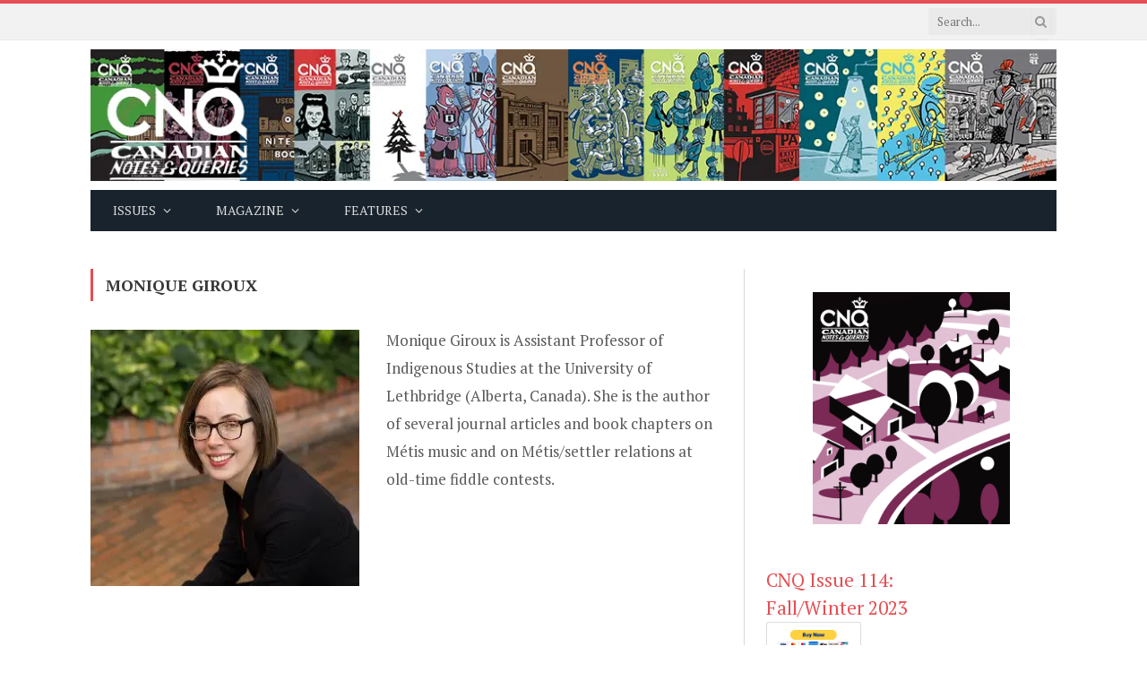

--- FILE ---
content_type: text/html; charset=UTF-8
request_url: https://www.notesandqueries.ca/monique-giroux/
body_size: 25588
content:
<!DOCTYPE html>
<html lang="en-US" class="s-light site-s-light">

<head><meta charset="UTF-8" /><script>if(navigator.userAgent.match(/MSIE|Internet Explorer/i)||navigator.userAgent.match(/Trident\/7\..*?rv:11/i)){var href=document.location.href;if(!href.match(/[?&]nowprocket/)){if(href.indexOf("?")==-1){if(href.indexOf("#")==-1){document.location.href=href+"?nowprocket=1"}else{document.location.href=href.replace("#","?nowprocket=1#")}}else{if(href.indexOf("#")==-1){document.location.href=href+"&nowprocket=1"}else{document.location.href=href.replace("#","&nowprocket=1#")}}}}</script><script>(()=>{class RocketLazyLoadScripts{constructor(){this.v="2.0.4",this.userEvents=["keydown","keyup","mousedown","mouseup","mousemove","mouseover","mouseout","touchmove","touchstart","touchend","touchcancel","wheel","click","dblclick","input"],this.attributeEvents=["onblur","onclick","oncontextmenu","ondblclick","onfocus","onmousedown","onmouseenter","onmouseleave","onmousemove","onmouseout","onmouseover","onmouseup","onmousewheel","onscroll","onsubmit"]}async t(){this.i(),this.o(),/iP(ad|hone)/.test(navigator.userAgent)&&this.h(),this.u(),this.l(this),this.m(),this.k(this),this.p(this),this._(),await Promise.all([this.R(),this.L()]),this.lastBreath=Date.now(),this.S(this),this.P(),this.D(),this.O(),this.M(),await this.C(this.delayedScripts.normal),await this.C(this.delayedScripts.defer),await this.C(this.delayedScripts.async),await this.T(),await this.F(),await this.j(),await this.A(),window.dispatchEvent(new Event("rocket-allScriptsLoaded")),this.everythingLoaded=!0,this.lastTouchEnd&&await new Promise(t=>setTimeout(t,500-Date.now()+this.lastTouchEnd)),this.I(),this.H(),this.U(),this.W()}i(){this.CSPIssue=sessionStorage.getItem("rocketCSPIssue"),document.addEventListener("securitypolicyviolation",t=>{this.CSPIssue||"script-src-elem"!==t.violatedDirective||"data"!==t.blockedURI||(this.CSPIssue=!0,sessionStorage.setItem("rocketCSPIssue",!0))},{isRocket:!0})}o(){window.addEventListener("pageshow",t=>{this.persisted=t.persisted,this.realWindowLoadedFired=!0},{isRocket:!0}),window.addEventListener("pagehide",()=>{this.onFirstUserAction=null},{isRocket:!0})}h(){let t;function e(e){t=e}window.addEventListener("touchstart",e,{isRocket:!0}),window.addEventListener("touchend",function i(o){o.changedTouches[0]&&t.changedTouches[0]&&Math.abs(o.changedTouches[0].pageX-t.changedTouches[0].pageX)<10&&Math.abs(o.changedTouches[0].pageY-t.changedTouches[0].pageY)<10&&o.timeStamp-t.timeStamp<200&&(window.removeEventListener("touchstart",e,{isRocket:!0}),window.removeEventListener("touchend",i,{isRocket:!0}),"INPUT"===o.target.tagName&&"text"===o.target.type||(o.target.dispatchEvent(new TouchEvent("touchend",{target:o.target,bubbles:!0})),o.target.dispatchEvent(new MouseEvent("mouseover",{target:o.target,bubbles:!0})),o.target.dispatchEvent(new PointerEvent("click",{target:o.target,bubbles:!0,cancelable:!0,detail:1,clientX:o.changedTouches[0].clientX,clientY:o.changedTouches[0].clientY})),event.preventDefault()))},{isRocket:!0})}q(t){this.userActionTriggered||("mousemove"!==t.type||this.firstMousemoveIgnored?"keyup"===t.type||"mouseover"===t.type||"mouseout"===t.type||(this.userActionTriggered=!0,this.onFirstUserAction&&this.onFirstUserAction()):this.firstMousemoveIgnored=!0),"click"===t.type&&t.preventDefault(),t.stopPropagation(),t.stopImmediatePropagation(),"touchstart"===this.lastEvent&&"touchend"===t.type&&(this.lastTouchEnd=Date.now()),"click"===t.type&&(this.lastTouchEnd=0),this.lastEvent=t.type,t.composedPath&&t.composedPath()[0].getRootNode()instanceof ShadowRoot&&(t.rocketTarget=t.composedPath()[0]),this.savedUserEvents.push(t)}u(){this.savedUserEvents=[],this.userEventHandler=this.q.bind(this),this.userEvents.forEach(t=>window.addEventListener(t,this.userEventHandler,{passive:!1,isRocket:!0})),document.addEventListener("visibilitychange",this.userEventHandler,{isRocket:!0})}U(){this.userEvents.forEach(t=>window.removeEventListener(t,this.userEventHandler,{passive:!1,isRocket:!0})),document.removeEventListener("visibilitychange",this.userEventHandler,{isRocket:!0}),this.savedUserEvents.forEach(t=>{(t.rocketTarget||t.target).dispatchEvent(new window[t.constructor.name](t.type,t))})}m(){const t="return false",e=Array.from(this.attributeEvents,t=>"data-rocket-"+t),i="["+this.attributeEvents.join("],[")+"]",o="[data-rocket-"+this.attributeEvents.join("],[data-rocket-")+"]",s=(e,i,o)=>{o&&o!==t&&(e.setAttribute("data-rocket-"+i,o),e["rocket"+i]=new Function("event",o),e.setAttribute(i,t))};new MutationObserver(t=>{for(const n of t)"attributes"===n.type&&(n.attributeName.startsWith("data-rocket-")||this.everythingLoaded?n.attributeName.startsWith("data-rocket-")&&this.everythingLoaded&&this.N(n.target,n.attributeName.substring(12)):s(n.target,n.attributeName,n.target.getAttribute(n.attributeName))),"childList"===n.type&&n.addedNodes.forEach(t=>{if(t.nodeType===Node.ELEMENT_NODE)if(this.everythingLoaded)for(const i of[t,...t.querySelectorAll(o)])for(const t of i.getAttributeNames())e.includes(t)&&this.N(i,t.substring(12));else for(const e of[t,...t.querySelectorAll(i)])for(const t of e.getAttributeNames())this.attributeEvents.includes(t)&&s(e,t,e.getAttribute(t))})}).observe(document,{subtree:!0,childList:!0,attributeFilter:[...this.attributeEvents,...e]})}I(){this.attributeEvents.forEach(t=>{document.querySelectorAll("[data-rocket-"+t+"]").forEach(e=>{this.N(e,t)})})}N(t,e){const i=t.getAttribute("data-rocket-"+e);i&&(t.setAttribute(e,i),t.removeAttribute("data-rocket-"+e))}k(t){Object.defineProperty(HTMLElement.prototype,"onclick",{get(){return this.rocketonclick||null},set(e){this.rocketonclick=e,this.setAttribute(t.everythingLoaded?"onclick":"data-rocket-onclick","this.rocketonclick(event)")}})}S(t){function e(e,i){let o=e[i];e[i]=null,Object.defineProperty(e,i,{get:()=>o,set(s){t.everythingLoaded?o=s:e["rocket"+i]=o=s}})}e(document,"onreadystatechange"),e(window,"onload"),e(window,"onpageshow");try{Object.defineProperty(document,"readyState",{get:()=>t.rocketReadyState,set(e){t.rocketReadyState=e},configurable:!0}),document.readyState="loading"}catch(t){console.log("WPRocket DJE readyState conflict, bypassing")}}l(t){this.originalAddEventListener=EventTarget.prototype.addEventListener,this.originalRemoveEventListener=EventTarget.prototype.removeEventListener,this.savedEventListeners=[],EventTarget.prototype.addEventListener=function(e,i,o){o&&o.isRocket||!t.B(e,this)&&!t.userEvents.includes(e)||t.B(e,this)&&!t.userActionTriggered||e.startsWith("rocket-")||t.everythingLoaded?t.originalAddEventListener.call(this,e,i,o):(t.savedEventListeners.push({target:this,remove:!1,type:e,func:i,options:o}),"mouseenter"!==e&&"mouseleave"!==e||t.originalAddEventListener.call(this,e,t.savedUserEvents.push,o))},EventTarget.prototype.removeEventListener=function(e,i,o){o&&o.isRocket||!t.B(e,this)&&!t.userEvents.includes(e)||t.B(e,this)&&!t.userActionTriggered||e.startsWith("rocket-")||t.everythingLoaded?t.originalRemoveEventListener.call(this,e,i,o):t.savedEventListeners.push({target:this,remove:!0,type:e,func:i,options:o})}}J(t,e){this.savedEventListeners=this.savedEventListeners.filter(i=>{let o=i.type,s=i.target||window;return e!==o||t!==s||(this.B(o,s)&&(i.type="rocket-"+o),this.$(i),!1)})}H(){EventTarget.prototype.addEventListener=this.originalAddEventListener,EventTarget.prototype.removeEventListener=this.originalRemoveEventListener,this.savedEventListeners.forEach(t=>this.$(t))}$(t){t.remove?this.originalRemoveEventListener.call(t.target,t.type,t.func,t.options):this.originalAddEventListener.call(t.target,t.type,t.func,t.options)}p(t){let e;function i(e){return t.everythingLoaded?e:e.split(" ").map(t=>"load"===t||t.startsWith("load.")?"rocket-jquery-load":t).join(" ")}function o(o){function s(e){const s=o.fn[e];o.fn[e]=o.fn.init.prototype[e]=function(){return this[0]===window&&t.userActionTriggered&&("string"==typeof arguments[0]||arguments[0]instanceof String?arguments[0]=i(arguments[0]):"object"==typeof arguments[0]&&Object.keys(arguments[0]).forEach(t=>{const e=arguments[0][t];delete arguments[0][t],arguments[0][i(t)]=e})),s.apply(this,arguments),this}}if(o&&o.fn&&!t.allJQueries.includes(o)){const e={DOMContentLoaded:[],"rocket-DOMContentLoaded":[]};for(const t in e)document.addEventListener(t,()=>{e[t].forEach(t=>t())},{isRocket:!0});o.fn.ready=o.fn.init.prototype.ready=function(i){function s(){parseInt(o.fn.jquery)>2?setTimeout(()=>i.bind(document)(o)):i.bind(document)(o)}return"function"==typeof i&&(t.realDomReadyFired?!t.userActionTriggered||t.fauxDomReadyFired?s():e["rocket-DOMContentLoaded"].push(s):e.DOMContentLoaded.push(s)),o([])},s("on"),s("one"),s("off"),t.allJQueries.push(o)}e=o}t.allJQueries=[],o(window.jQuery),Object.defineProperty(window,"jQuery",{get:()=>e,set(t){o(t)}})}P(){const t=new Map;document.write=document.writeln=function(e){const i=document.currentScript,o=document.createRange(),s=i.parentElement;let n=t.get(i);void 0===n&&(n=i.nextSibling,t.set(i,n));const c=document.createDocumentFragment();o.setStart(c,0),c.appendChild(o.createContextualFragment(e)),s.insertBefore(c,n)}}async R(){return new Promise(t=>{this.userActionTriggered?t():this.onFirstUserAction=t})}async L(){return new Promise(t=>{document.addEventListener("DOMContentLoaded",()=>{this.realDomReadyFired=!0,t()},{isRocket:!0})})}async j(){return this.realWindowLoadedFired?Promise.resolve():new Promise(t=>{window.addEventListener("load",t,{isRocket:!0})})}M(){this.pendingScripts=[];this.scriptsMutationObserver=new MutationObserver(t=>{for(const e of t)e.addedNodes.forEach(t=>{"SCRIPT"!==t.tagName||t.noModule||t.isWPRocket||this.pendingScripts.push({script:t,promise:new Promise(e=>{const i=()=>{const i=this.pendingScripts.findIndex(e=>e.script===t);i>=0&&this.pendingScripts.splice(i,1),e()};t.addEventListener("load",i,{isRocket:!0}),t.addEventListener("error",i,{isRocket:!0}),setTimeout(i,1e3)})})})}),this.scriptsMutationObserver.observe(document,{childList:!0,subtree:!0})}async F(){await this.X(),this.pendingScripts.length?(await this.pendingScripts[0].promise,await this.F()):this.scriptsMutationObserver.disconnect()}D(){this.delayedScripts={normal:[],async:[],defer:[]},document.querySelectorAll("script[type$=rocketlazyloadscript]").forEach(t=>{t.hasAttribute("data-rocket-src")?t.hasAttribute("async")&&!1!==t.async?this.delayedScripts.async.push(t):t.hasAttribute("defer")&&!1!==t.defer||"module"===t.getAttribute("data-rocket-type")?this.delayedScripts.defer.push(t):this.delayedScripts.normal.push(t):this.delayedScripts.normal.push(t)})}async _(){await this.L();let t=[];document.querySelectorAll("script[type$=rocketlazyloadscript][data-rocket-src]").forEach(e=>{let i=e.getAttribute("data-rocket-src");if(i&&!i.startsWith("data:")){i.startsWith("//")&&(i=location.protocol+i);try{const o=new URL(i).origin;o!==location.origin&&t.push({src:o,crossOrigin:e.crossOrigin||"module"===e.getAttribute("data-rocket-type")})}catch(t){}}}),t=[...new Map(t.map(t=>[JSON.stringify(t),t])).values()],this.Y(t,"preconnect")}async G(t){if(await this.K(),!0!==t.noModule||!("noModule"in HTMLScriptElement.prototype))return new Promise(e=>{let i;function o(){(i||t).setAttribute("data-rocket-status","executed"),e()}try{if(navigator.userAgent.includes("Firefox/")||""===navigator.vendor||this.CSPIssue)i=document.createElement("script"),[...t.attributes].forEach(t=>{let e=t.nodeName;"type"!==e&&("data-rocket-type"===e&&(e="type"),"data-rocket-src"===e&&(e="src"),i.setAttribute(e,t.nodeValue))}),t.text&&(i.text=t.text),t.nonce&&(i.nonce=t.nonce),i.hasAttribute("src")?(i.addEventListener("load",o,{isRocket:!0}),i.addEventListener("error",()=>{i.setAttribute("data-rocket-status","failed-network"),e()},{isRocket:!0}),setTimeout(()=>{i.isConnected||e()},1)):(i.text=t.text,o()),i.isWPRocket=!0,t.parentNode.replaceChild(i,t);else{const i=t.getAttribute("data-rocket-type"),s=t.getAttribute("data-rocket-src");i?(t.type=i,t.removeAttribute("data-rocket-type")):t.removeAttribute("type"),t.addEventListener("load",o,{isRocket:!0}),t.addEventListener("error",i=>{this.CSPIssue&&i.target.src.startsWith("data:")?(console.log("WPRocket: CSP fallback activated"),t.removeAttribute("src"),this.G(t).then(e)):(t.setAttribute("data-rocket-status","failed-network"),e())},{isRocket:!0}),s?(t.fetchPriority="high",t.removeAttribute("data-rocket-src"),t.src=s):t.src="data:text/javascript;base64,"+window.btoa(unescape(encodeURIComponent(t.text)))}}catch(i){t.setAttribute("data-rocket-status","failed-transform"),e()}});t.setAttribute("data-rocket-status","skipped")}async C(t){const e=t.shift();return e?(e.isConnected&&await this.G(e),this.C(t)):Promise.resolve()}O(){this.Y([...this.delayedScripts.normal,...this.delayedScripts.defer,...this.delayedScripts.async],"preload")}Y(t,e){this.trash=this.trash||[];let i=!0;var o=document.createDocumentFragment();t.forEach(t=>{const s=t.getAttribute&&t.getAttribute("data-rocket-src")||t.src;if(s&&!s.startsWith("data:")){const n=document.createElement("link");n.href=s,n.rel=e,"preconnect"!==e&&(n.as="script",n.fetchPriority=i?"high":"low"),t.getAttribute&&"module"===t.getAttribute("data-rocket-type")&&(n.crossOrigin=!0),t.crossOrigin&&(n.crossOrigin=t.crossOrigin),t.integrity&&(n.integrity=t.integrity),t.nonce&&(n.nonce=t.nonce),o.appendChild(n),this.trash.push(n),i=!1}}),document.head.appendChild(o)}W(){this.trash.forEach(t=>t.remove())}async T(){try{document.readyState="interactive"}catch(t){}this.fauxDomReadyFired=!0;try{await this.K(),this.J(document,"readystatechange"),document.dispatchEvent(new Event("rocket-readystatechange")),await this.K(),document.rocketonreadystatechange&&document.rocketonreadystatechange(),await this.K(),this.J(document,"DOMContentLoaded"),document.dispatchEvent(new Event("rocket-DOMContentLoaded")),await this.K(),this.J(window,"DOMContentLoaded"),window.dispatchEvent(new Event("rocket-DOMContentLoaded"))}catch(t){console.error(t)}}async A(){try{document.readyState="complete"}catch(t){}try{await this.K(),this.J(document,"readystatechange"),document.dispatchEvent(new Event("rocket-readystatechange")),await this.K(),document.rocketonreadystatechange&&document.rocketonreadystatechange(),await this.K(),this.J(window,"load"),window.dispatchEvent(new Event("rocket-load")),await this.K(),window.rocketonload&&window.rocketonload(),await this.K(),this.allJQueries.forEach(t=>t(window).trigger("rocket-jquery-load")),await this.K(),this.J(window,"pageshow");const t=new Event("rocket-pageshow");t.persisted=this.persisted,window.dispatchEvent(t),await this.K(),window.rocketonpageshow&&window.rocketonpageshow({persisted:this.persisted})}catch(t){console.error(t)}}async K(){Date.now()-this.lastBreath>45&&(await this.X(),this.lastBreath=Date.now())}async X(){return document.hidden?new Promise(t=>setTimeout(t)):new Promise(t=>requestAnimationFrame(t))}B(t,e){return e===document&&"readystatechange"===t||(e===document&&"DOMContentLoaded"===t||(e===window&&"DOMContentLoaded"===t||(e===window&&"load"===t||e===window&&"pageshow"===t)))}static run(){(new RocketLazyLoadScripts).t()}}RocketLazyLoadScripts.run()})();</script>

	
	<meta name="viewport" content="width=device-width, initial-scale=1" />
	<script data-cfasync="false" data-no-defer="1" data-no-minify="1" data-no-optimize="1">var ewww_webp_supported=!1;function check_webp_feature(A,e){var w;e=void 0!==e?e:function(){},ewww_webp_supported?e(ewww_webp_supported):((w=new Image).onload=function(){ewww_webp_supported=0<w.width&&0<w.height,e&&e(ewww_webp_supported)},w.onerror=function(){e&&e(!1)},w.src="data:image/webp;base64,"+{alpha:"UklGRkoAAABXRUJQVlA4WAoAAAAQAAAAAAAAAAAAQUxQSAwAAAARBxAR/Q9ERP8DAABWUDggGAAAABQBAJ0BKgEAAQAAAP4AAA3AAP7mtQAAAA=="}[A])}check_webp_feature("alpha");</script><script data-cfasync="false" data-no-defer="1" data-no-minify="1" data-no-optimize="1">var Arrive=function(c,w){"use strict";if(c.MutationObserver&&"undefined"!=typeof HTMLElement){var r,a=0,u=(r=HTMLElement.prototype.matches||HTMLElement.prototype.webkitMatchesSelector||HTMLElement.prototype.mozMatchesSelector||HTMLElement.prototype.msMatchesSelector,{matchesSelector:function(e,t){return e instanceof HTMLElement&&r.call(e,t)},addMethod:function(e,t,r){var a=e[t];e[t]=function(){return r.length==arguments.length?r.apply(this,arguments):"function"==typeof a?a.apply(this,arguments):void 0}},callCallbacks:function(e,t){t&&t.options.onceOnly&&1==t.firedElems.length&&(e=[e[0]]);for(var r,a=0;r=e[a];a++)r&&r.callback&&r.callback.call(r.elem,r.elem);t&&t.options.onceOnly&&1==t.firedElems.length&&t.me.unbindEventWithSelectorAndCallback.call(t.target,t.selector,t.callback)},checkChildNodesRecursively:function(e,t,r,a){for(var i,n=0;i=e[n];n++)r(i,t,a)&&a.push({callback:t.callback,elem:i}),0<i.childNodes.length&&u.checkChildNodesRecursively(i.childNodes,t,r,a)},mergeArrays:function(e,t){var r,a={};for(r in e)e.hasOwnProperty(r)&&(a[r]=e[r]);for(r in t)t.hasOwnProperty(r)&&(a[r]=t[r]);return a},toElementsArray:function(e){return e=void 0!==e&&("number"!=typeof e.length||e===c)?[e]:e}}),e=(l.prototype.addEvent=function(e,t,r,a){a={target:e,selector:t,options:r,callback:a,firedElems:[]};return this._beforeAdding&&this._beforeAdding(a),this._eventsBucket.push(a),a},l.prototype.removeEvent=function(e){for(var t,r=this._eventsBucket.length-1;t=this._eventsBucket[r];r--)e(t)&&(this._beforeRemoving&&this._beforeRemoving(t),(t=this._eventsBucket.splice(r,1))&&t.length&&(t[0].callback=null))},l.prototype.beforeAdding=function(e){this._beforeAdding=e},l.prototype.beforeRemoving=function(e){this._beforeRemoving=e},l),t=function(i,n){var o=new e,l=this,s={fireOnAttributesModification:!1};return o.beforeAdding(function(t){var e=t.target;e!==c.document&&e!==c||(e=document.getElementsByTagName("html")[0]);var r=new MutationObserver(function(e){n.call(this,e,t)}),a=i(t.options);r.observe(e,a),t.observer=r,t.me=l}),o.beforeRemoving(function(e){e.observer.disconnect()}),this.bindEvent=function(e,t,r){t=u.mergeArrays(s,t);for(var a=u.toElementsArray(this),i=0;i<a.length;i++)o.addEvent(a[i],e,t,r)},this.unbindEvent=function(){var r=u.toElementsArray(this);o.removeEvent(function(e){for(var t=0;t<r.length;t++)if(this===w||e.target===r[t])return!0;return!1})},this.unbindEventWithSelectorOrCallback=function(r){var a=u.toElementsArray(this),i=r,e="function"==typeof r?function(e){for(var t=0;t<a.length;t++)if((this===w||e.target===a[t])&&e.callback===i)return!0;return!1}:function(e){for(var t=0;t<a.length;t++)if((this===w||e.target===a[t])&&e.selector===r)return!0;return!1};o.removeEvent(e)},this.unbindEventWithSelectorAndCallback=function(r,a){var i=u.toElementsArray(this);o.removeEvent(function(e){for(var t=0;t<i.length;t++)if((this===w||e.target===i[t])&&e.selector===r&&e.callback===a)return!0;return!1})},this},i=new function(){var s={fireOnAttributesModification:!1,onceOnly:!1,existing:!1};function n(e,t,r){return!(!u.matchesSelector(e,t.selector)||(e._id===w&&(e._id=a++),-1!=t.firedElems.indexOf(e._id)))&&(t.firedElems.push(e._id),!0)}var c=(i=new t(function(e){var t={attributes:!1,childList:!0,subtree:!0};return e.fireOnAttributesModification&&(t.attributes=!0),t},function(e,i){e.forEach(function(e){var t=e.addedNodes,r=e.target,a=[];null!==t&&0<t.length?u.checkChildNodesRecursively(t,i,n,a):"attributes"===e.type&&n(r,i)&&a.push({callback:i.callback,elem:r}),u.callCallbacks(a,i)})})).bindEvent;return i.bindEvent=function(e,t,r){t=void 0===r?(r=t,s):u.mergeArrays(s,t);var a=u.toElementsArray(this);if(t.existing){for(var i=[],n=0;n<a.length;n++)for(var o=a[n].querySelectorAll(e),l=0;l<o.length;l++)i.push({callback:r,elem:o[l]});if(t.onceOnly&&i.length)return r.call(i[0].elem,i[0].elem);setTimeout(u.callCallbacks,1,i)}c.call(this,e,t,r)},i},o=new function(){var a={};function i(e,t){return u.matchesSelector(e,t.selector)}var n=(o=new t(function(){return{childList:!0,subtree:!0}},function(e,r){e.forEach(function(e){var t=e.removedNodes,e=[];null!==t&&0<t.length&&u.checkChildNodesRecursively(t,r,i,e),u.callCallbacks(e,r)})})).bindEvent;return o.bindEvent=function(e,t,r){t=void 0===r?(r=t,a):u.mergeArrays(a,t),n.call(this,e,t,r)},o};d(HTMLElement.prototype),d(NodeList.prototype),d(HTMLCollection.prototype),d(HTMLDocument.prototype),d(Window.prototype);var n={};return s(i,n,"unbindAllArrive"),s(o,n,"unbindAllLeave"),n}function l(){this._eventsBucket=[],this._beforeAdding=null,this._beforeRemoving=null}function s(e,t,r){u.addMethod(t,r,e.unbindEvent),u.addMethod(t,r,e.unbindEventWithSelectorOrCallback),u.addMethod(t,r,e.unbindEventWithSelectorAndCallback)}function d(e){e.arrive=i.bindEvent,s(i,e,"unbindArrive"),e.leave=o.bindEvent,s(o,e,"unbindLeave")}}(window,void 0),ewww_webp_supported=!1;function check_webp_feature(e,t){var r;ewww_webp_supported?t(ewww_webp_supported):((r=new Image).onload=function(){ewww_webp_supported=0<r.width&&0<r.height,t(ewww_webp_supported)},r.onerror=function(){t(!1)},r.src="data:image/webp;base64,"+{alpha:"UklGRkoAAABXRUJQVlA4WAoAAAAQAAAAAAAAAAAAQUxQSAwAAAARBxAR/Q9ERP8DAABWUDggGAAAABQBAJ0BKgEAAQAAAP4AAA3AAP7mtQAAAA==",animation:"UklGRlIAAABXRUJQVlA4WAoAAAASAAAAAAAAAAAAQU5JTQYAAAD/////AABBTk1GJgAAAAAAAAAAAAAAAAAAAGQAAABWUDhMDQAAAC8AAAAQBxAREYiI/gcA"}[e])}function ewwwLoadImages(e){if(e){for(var t=document.querySelectorAll(".batch-image img, .image-wrapper a, .ngg-pro-masonry-item a, .ngg-galleria-offscreen-seo-wrapper a"),r=0,a=t.length;r<a;r++)ewwwAttr(t[r],"data-src",t[r].getAttribute("data-webp")),ewwwAttr(t[r],"data-thumbnail",t[r].getAttribute("data-webp-thumbnail"));for(var i=document.querySelectorAll("div.woocommerce-product-gallery__image"),r=0,a=i.length;r<a;r++)ewwwAttr(i[r],"data-thumb",i[r].getAttribute("data-webp-thumb"))}for(var n=document.querySelectorAll("video"),r=0,a=n.length;r<a;r++)ewwwAttr(n[r],"poster",e?n[r].getAttribute("data-poster-webp"):n[r].getAttribute("data-poster-image"));for(var o,l=document.querySelectorAll("img.ewww_webp_lazy_load"),r=0,a=l.length;r<a;r++)e&&(ewwwAttr(l[r],"data-lazy-srcset",l[r].getAttribute("data-lazy-srcset-webp")),ewwwAttr(l[r],"data-srcset",l[r].getAttribute("data-srcset-webp")),ewwwAttr(l[r],"data-lazy-src",l[r].getAttribute("data-lazy-src-webp")),ewwwAttr(l[r],"data-src",l[r].getAttribute("data-src-webp")),ewwwAttr(l[r],"data-orig-file",l[r].getAttribute("data-webp-orig-file")),ewwwAttr(l[r],"data-medium-file",l[r].getAttribute("data-webp-medium-file")),ewwwAttr(l[r],"data-large-file",l[r].getAttribute("data-webp-large-file")),null!=(o=l[r].getAttribute("srcset"))&&!1!==o&&o.includes("R0lGOD")&&ewwwAttr(l[r],"src",l[r].getAttribute("data-lazy-src-webp"))),l[r].className=l[r].className.replace(/\bewww_webp_lazy_load\b/,"");for(var s=document.querySelectorAll(".ewww_webp"),r=0,a=s.length;r<a;r++)e?(ewwwAttr(s[r],"srcset",s[r].getAttribute("data-srcset-webp")),ewwwAttr(s[r],"src",s[r].getAttribute("data-src-webp")),ewwwAttr(s[r],"data-orig-file",s[r].getAttribute("data-webp-orig-file")),ewwwAttr(s[r],"data-medium-file",s[r].getAttribute("data-webp-medium-file")),ewwwAttr(s[r],"data-large-file",s[r].getAttribute("data-webp-large-file")),ewwwAttr(s[r],"data-large_image",s[r].getAttribute("data-webp-large_image")),ewwwAttr(s[r],"data-src",s[r].getAttribute("data-webp-src"))):(ewwwAttr(s[r],"srcset",s[r].getAttribute("data-srcset-img")),ewwwAttr(s[r],"src",s[r].getAttribute("data-src-img"))),s[r].className=s[r].className.replace(/\bewww_webp\b/,"ewww_webp_loaded");window.jQuery&&jQuery.fn.isotope&&jQuery.fn.imagesLoaded&&(jQuery(".fusion-posts-container-infinite").imagesLoaded(function(){jQuery(".fusion-posts-container-infinite").hasClass("isotope")&&jQuery(".fusion-posts-container-infinite").isotope()}),jQuery(".fusion-portfolio:not(.fusion-recent-works) .fusion-portfolio-wrapper").imagesLoaded(function(){jQuery(".fusion-portfolio:not(.fusion-recent-works) .fusion-portfolio-wrapper").isotope()}))}function ewwwWebPInit(e){ewwwLoadImages(e),ewwwNggLoadGalleries(e),document.arrive(".ewww_webp",function(){ewwwLoadImages(e)}),document.arrive(".ewww_webp_lazy_load",function(){ewwwLoadImages(e)}),document.arrive("videos",function(){ewwwLoadImages(e)}),"loading"==document.readyState?document.addEventListener("DOMContentLoaded",ewwwJSONParserInit):("undefined"!=typeof galleries&&ewwwNggParseGalleries(e),ewwwWooParseVariations(e))}function ewwwAttr(e,t,r){null!=r&&!1!==r&&e.setAttribute(t,r)}function ewwwJSONParserInit(){"undefined"!=typeof galleries&&check_webp_feature("alpha",ewwwNggParseGalleries),check_webp_feature("alpha",ewwwWooParseVariations)}function ewwwWooParseVariations(e){if(e)for(var t=document.querySelectorAll("form.variations_form"),r=0,a=t.length;r<a;r++){var i=t[r].getAttribute("data-product_variations"),n=!1;try{for(var o in i=JSON.parse(i))void 0!==i[o]&&void 0!==i[o].image&&(void 0!==i[o].image.src_webp&&(i[o].image.src=i[o].image.src_webp,n=!0),void 0!==i[o].image.srcset_webp&&(i[o].image.srcset=i[o].image.srcset_webp,n=!0),void 0!==i[o].image.full_src_webp&&(i[o].image.full_src=i[o].image.full_src_webp,n=!0),void 0!==i[o].image.gallery_thumbnail_src_webp&&(i[o].image.gallery_thumbnail_src=i[o].image.gallery_thumbnail_src_webp,n=!0),void 0!==i[o].image.thumb_src_webp&&(i[o].image.thumb_src=i[o].image.thumb_src_webp,n=!0));n&&ewwwAttr(t[r],"data-product_variations",JSON.stringify(i))}catch(e){}}}function ewwwNggParseGalleries(e){if(e)for(var t in galleries){var r=galleries[t];galleries[t].images_list=ewwwNggParseImageList(r.images_list)}}function ewwwNggLoadGalleries(e){e&&document.addEventListener("ngg.galleria.themeadded",function(e,t){window.ngg_galleria._create_backup=window.ngg_galleria.create,window.ngg_galleria.create=function(e,t){var r=$(e).data("id");return galleries["gallery_"+r].images_list=ewwwNggParseImageList(galleries["gallery_"+r].images_list),window.ngg_galleria._create_backup(e,t)}})}function ewwwNggParseImageList(e){for(var t in e){var r=e[t];if(void 0!==r["image-webp"]&&(e[t].image=r["image-webp"],delete e[t]["image-webp"]),void 0!==r["thumb-webp"]&&(e[t].thumb=r["thumb-webp"],delete e[t]["thumb-webp"]),void 0!==r.full_image_webp&&(e[t].full_image=r.full_image_webp,delete e[t].full_image_webp),void 0!==r.srcsets)for(var a in r.srcsets)nggSrcset=r.srcsets[a],void 0!==r.srcsets[a+"-webp"]&&(e[t].srcsets[a]=r.srcsets[a+"-webp"],delete e[t].srcsets[a+"-webp"]);if(void 0!==r.full_srcsets)for(var i in r.full_srcsets)nggFSrcset=r.full_srcsets[i],void 0!==r.full_srcsets[i+"-webp"]&&(e[t].full_srcsets[i]=r.full_srcsets[i+"-webp"],delete e[t].full_srcsets[i+"-webp"])}return e}check_webp_feature("alpha",ewwwWebPInit);</script><meta name='robots' content='index, follow, max-image-preview:large, max-snippet:-1, max-video-preview:-1' />
	<style>img:is([sizes="auto" i], [sizes^="auto," i]) { contain-intrinsic-size: 3000px 1500px }</style>
	<link rel="icon" href="https://cdn.notesandqueries.ca/wp-content/uploads/2016/02/FAVICON.jpg" media="(prefers-color-scheme: light)" />
<meta name="msapplication-TileImage" content="https://cdn.notesandqueries.ca/wp-content/uploads/2016/02/FAVICON.jpg" />

	<!-- This site is optimized with the Yoast SEO plugin v26.8 - https://yoast.com/product/yoast-seo-wordpress/ -->
	<title>Monique Giroux - CNQ</title>
<link data-rocket-preload as="style" href="https://fonts.googleapis.com/css?family=Roboto%20Slab%3A400%2C500%7CPT%20Serif%3A400%2C500%2C600%2C700&#038;display=swap" rel="preload">
<link href="https://fonts.googleapis.com/css?family=Roboto%20Slab%3A400%2C500%7CPT%20Serif%3A400%2C500%2C600%2C700&#038;display=swap" media="print" onload="this.media=&#039;all&#039;" rel="stylesheet">
<noscript data-wpr-hosted-gf-parameters=""><link rel="stylesheet" href="https://fonts.googleapis.com/css?family=Roboto%20Slab%3A400%2C500%7CPT%20Serif%3A400%2C500%2C600%2C700&#038;display=swap"></noscript><link rel="preload" as="font" href="https://cdn.notesandqueries.ca/wp-content/themes/smart-mag/css/icons/fonts/ts-icons.woff2?v3.2" type="font/woff2" crossorigin="anonymous" />
	<link rel="canonical" href="https://www.notesandqueries.ca/monique-giroux/" />
	<meta property="og:locale" content="en_US" />
	<meta property="og:type" content="article" />
	<meta property="og:title" content="Monique Giroux - CNQ" />
	<meta property="og:description" content="Monique Giroux is Assistant Professor of Indigenous Studies at the University of Lethbridge (Alberta, Canada). She is the author of several journal articles and book chapters on Métis music and on Métis/settler relations at old-time fiddle contests." />
	<meta property="og:url" content="https://www.notesandqueries.ca/monique-giroux/" />
	<meta property="og:site_name" content="CNQ" />
	<meta property="article:publisher" content="http://www.facebook.com/cnqueries" />
	<meta property="article:modified_time" content="2018-01-23T22:12:14+00:00" />
	<meta property="og:image" content="https://cdn.notesandqueries.ca/wp-content/uploads/2018/01/IMG_9716-300x286-2.jpg" />
	<meta property="og:image:width" content="300" />
	<meta property="og:image:height" content="286" />
	<meta property="og:image:type" content="image/jpeg" />
	<meta name="twitter:card" content="summary_large_image" />
	<meta name="twitter:site" content="@CNandQ" />
	<script type="application/ld+json" class="yoast-schema-graph">{"@context":"https://schema.org","@graph":[{"@type":"WebPage","@id":"https://www.notesandqueries.ca/monique-giroux/","url":"https://www.notesandqueries.ca/monique-giroux/","name":"Monique Giroux - CNQ","isPartOf":{"@id":"https://www.notesandqueries.ca/#website"},"primaryImageOfPage":{"@id":"https://www.notesandqueries.ca/monique-giroux/#primaryimage"},"image":{"@id":"https://www.notesandqueries.ca/monique-giroux/#primaryimage"},"thumbnailUrl":"https://cdn.notesandqueries.ca/wp-content/uploads/2018/01/IMG_9716-300x286-2.jpg","datePublished":"2018-01-22T20:34:12+00:00","dateModified":"2018-01-23T22:12:14+00:00","breadcrumb":{"@id":"https://www.notesandqueries.ca/monique-giroux/#breadcrumb"},"inLanguage":"en-US","potentialAction":[{"@type":"ReadAction","target":["https://www.notesandqueries.ca/monique-giroux/"]}]},{"@type":"ImageObject","inLanguage":"en-US","@id":"https://www.notesandqueries.ca/monique-giroux/#primaryimage","url":"https://cdn.notesandqueries.ca/wp-content/uploads/2018/01/IMG_9716-300x286-2.jpg","contentUrl":"https://cdn.notesandqueries.ca/wp-content/uploads/2018/01/IMG_9716-300x286-2.jpg","width":300,"height":286},{"@type":"BreadcrumbList","@id":"https://www.notesandqueries.ca/monique-giroux/#breadcrumb","itemListElement":[{"@type":"ListItem","position":1,"name":"Home","item":"https://www.notesandqueries.ca/"},{"@type":"ListItem","position":2,"name":"Monique Giroux"}]},{"@type":"WebSite","@id":"https://www.notesandqueries.ca/#website","url":"https://www.notesandqueries.ca/","name":"CNQ","description":"Canadian Notes &amp; Queries","potentialAction":[{"@type":"SearchAction","target":{"@type":"EntryPoint","urlTemplate":"https://www.notesandqueries.ca/?s={search_term_string}"},"query-input":{"@type":"PropertyValueSpecification","valueRequired":true,"valueName":"search_term_string"}}],"inLanguage":"en-US"}]}</script>
	<!-- / Yoast SEO plugin. -->


<link rel='dns-prefetch' href='//fonts.googleapis.com' />
<link rel='dns-prefetch' href='//cdn.notesandqueries.ca' />
<link href='https://fonts.gstatic.com' crossorigin rel='preconnect' />
<link href='https://cdn.notesandqueries.ca' rel='preconnect' />
<link rel="alternate" type="application/rss+xml" title="CNQ &raquo; Feed" href="https://www.notesandqueries.ca/feed/" />
<link rel="alternate" type="application/rss+xml" title="CNQ &raquo; Comments Feed" href="https://www.notesandqueries.ca/comments/feed/" />
<style id='wp-emoji-styles-inline-css' type='text/css'>

	img.wp-smiley, img.emoji {
		display: inline !important;
		border: none !important;
		box-shadow: none !important;
		height: 1em !important;
		width: 1em !important;
		margin: 0 0.07em !important;
		vertical-align: -0.1em !important;
		background: none !important;
		padding: 0 !important;
	}
</style>
<link rel='stylesheet' id='wp-block-library-css' href='https://cdn.notesandqueries.ca/wp-includes/css/dist/block-library/style.min.css?ver=0be93c67557344c1c4c7322ccf7f46d1' type='text/css' media='all' />
<style id='classic-theme-styles-inline-css' type='text/css'>
/*! This file is auto-generated */
.wp-block-button__link{color:#fff;background-color:#32373c;border-radius:9999px;box-shadow:none;text-decoration:none;padding:calc(.667em + 2px) calc(1.333em + 2px);font-size:1.125em}.wp-block-file__button{background:#32373c;color:#fff;text-decoration:none}
</style>
<style id='global-styles-inline-css' type='text/css'>
:root{--wp--preset--aspect-ratio--square: 1;--wp--preset--aspect-ratio--4-3: 4/3;--wp--preset--aspect-ratio--3-4: 3/4;--wp--preset--aspect-ratio--3-2: 3/2;--wp--preset--aspect-ratio--2-3: 2/3;--wp--preset--aspect-ratio--16-9: 16/9;--wp--preset--aspect-ratio--9-16: 9/16;--wp--preset--color--black: #000000;--wp--preset--color--cyan-bluish-gray: #abb8c3;--wp--preset--color--white: #ffffff;--wp--preset--color--pale-pink: #f78da7;--wp--preset--color--vivid-red: #cf2e2e;--wp--preset--color--luminous-vivid-orange: #ff6900;--wp--preset--color--luminous-vivid-amber: #fcb900;--wp--preset--color--light-green-cyan: #7bdcb5;--wp--preset--color--vivid-green-cyan: #00d084;--wp--preset--color--pale-cyan-blue: #8ed1fc;--wp--preset--color--vivid-cyan-blue: #0693e3;--wp--preset--color--vivid-purple: #9b51e0;--wp--preset--gradient--vivid-cyan-blue-to-vivid-purple: linear-gradient(135deg,rgba(6,147,227,1) 0%,rgb(155,81,224) 100%);--wp--preset--gradient--light-green-cyan-to-vivid-green-cyan: linear-gradient(135deg,rgb(122,220,180) 0%,rgb(0,208,130) 100%);--wp--preset--gradient--luminous-vivid-amber-to-luminous-vivid-orange: linear-gradient(135deg,rgba(252,185,0,1) 0%,rgba(255,105,0,1) 100%);--wp--preset--gradient--luminous-vivid-orange-to-vivid-red: linear-gradient(135deg,rgba(255,105,0,1) 0%,rgb(207,46,46) 100%);--wp--preset--gradient--very-light-gray-to-cyan-bluish-gray: linear-gradient(135deg,rgb(238,238,238) 0%,rgb(169,184,195) 100%);--wp--preset--gradient--cool-to-warm-spectrum: linear-gradient(135deg,rgb(74,234,220) 0%,rgb(151,120,209) 20%,rgb(207,42,186) 40%,rgb(238,44,130) 60%,rgb(251,105,98) 80%,rgb(254,248,76) 100%);--wp--preset--gradient--blush-light-purple: linear-gradient(135deg,rgb(255,206,236) 0%,rgb(152,150,240) 100%);--wp--preset--gradient--blush-bordeaux: linear-gradient(135deg,rgb(254,205,165) 0%,rgb(254,45,45) 50%,rgb(107,0,62) 100%);--wp--preset--gradient--luminous-dusk: linear-gradient(135deg,rgb(255,203,112) 0%,rgb(199,81,192) 50%,rgb(65,88,208) 100%);--wp--preset--gradient--pale-ocean: linear-gradient(135deg,rgb(255,245,203) 0%,rgb(182,227,212) 50%,rgb(51,167,181) 100%);--wp--preset--gradient--electric-grass: linear-gradient(135deg,rgb(202,248,128) 0%,rgb(113,206,126) 100%);--wp--preset--gradient--midnight: linear-gradient(135deg,rgb(2,3,129) 0%,rgb(40,116,252) 100%);--wp--preset--font-size--small: 13px;--wp--preset--font-size--medium: 20px;--wp--preset--font-size--large: 36px;--wp--preset--font-size--x-large: 42px;--wp--preset--spacing--20: 0.44rem;--wp--preset--spacing--30: 0.67rem;--wp--preset--spacing--40: 1rem;--wp--preset--spacing--50: 1.5rem;--wp--preset--spacing--60: 2.25rem;--wp--preset--spacing--70: 3.38rem;--wp--preset--spacing--80: 5.06rem;--wp--preset--shadow--natural: 6px 6px 9px rgba(0, 0, 0, 0.2);--wp--preset--shadow--deep: 12px 12px 50px rgba(0, 0, 0, 0.4);--wp--preset--shadow--sharp: 6px 6px 0px rgba(0, 0, 0, 0.2);--wp--preset--shadow--outlined: 6px 6px 0px -3px rgba(255, 255, 255, 1), 6px 6px rgba(0, 0, 0, 1);--wp--preset--shadow--crisp: 6px 6px 0px rgba(0, 0, 0, 1);}:where(.is-layout-flex){gap: 0.5em;}:where(.is-layout-grid){gap: 0.5em;}body .is-layout-flex{display: flex;}.is-layout-flex{flex-wrap: wrap;align-items: center;}.is-layout-flex > :is(*, div){margin: 0;}body .is-layout-grid{display: grid;}.is-layout-grid > :is(*, div){margin: 0;}:where(.wp-block-columns.is-layout-flex){gap: 2em;}:where(.wp-block-columns.is-layout-grid){gap: 2em;}:where(.wp-block-post-template.is-layout-flex){gap: 1.25em;}:where(.wp-block-post-template.is-layout-grid){gap: 1.25em;}.has-black-color{color: var(--wp--preset--color--black) !important;}.has-cyan-bluish-gray-color{color: var(--wp--preset--color--cyan-bluish-gray) !important;}.has-white-color{color: var(--wp--preset--color--white) !important;}.has-pale-pink-color{color: var(--wp--preset--color--pale-pink) !important;}.has-vivid-red-color{color: var(--wp--preset--color--vivid-red) !important;}.has-luminous-vivid-orange-color{color: var(--wp--preset--color--luminous-vivid-orange) !important;}.has-luminous-vivid-amber-color{color: var(--wp--preset--color--luminous-vivid-amber) !important;}.has-light-green-cyan-color{color: var(--wp--preset--color--light-green-cyan) !important;}.has-vivid-green-cyan-color{color: var(--wp--preset--color--vivid-green-cyan) !important;}.has-pale-cyan-blue-color{color: var(--wp--preset--color--pale-cyan-blue) !important;}.has-vivid-cyan-blue-color{color: var(--wp--preset--color--vivid-cyan-blue) !important;}.has-vivid-purple-color{color: var(--wp--preset--color--vivid-purple) !important;}.has-black-background-color{background-color: var(--wp--preset--color--black) !important;}.has-cyan-bluish-gray-background-color{background-color: var(--wp--preset--color--cyan-bluish-gray) !important;}.has-white-background-color{background-color: var(--wp--preset--color--white) !important;}.has-pale-pink-background-color{background-color: var(--wp--preset--color--pale-pink) !important;}.has-vivid-red-background-color{background-color: var(--wp--preset--color--vivid-red) !important;}.has-luminous-vivid-orange-background-color{background-color: var(--wp--preset--color--luminous-vivid-orange) !important;}.has-luminous-vivid-amber-background-color{background-color: var(--wp--preset--color--luminous-vivid-amber) !important;}.has-light-green-cyan-background-color{background-color: var(--wp--preset--color--light-green-cyan) !important;}.has-vivid-green-cyan-background-color{background-color: var(--wp--preset--color--vivid-green-cyan) !important;}.has-pale-cyan-blue-background-color{background-color: var(--wp--preset--color--pale-cyan-blue) !important;}.has-vivid-cyan-blue-background-color{background-color: var(--wp--preset--color--vivid-cyan-blue) !important;}.has-vivid-purple-background-color{background-color: var(--wp--preset--color--vivid-purple) !important;}.has-black-border-color{border-color: var(--wp--preset--color--black) !important;}.has-cyan-bluish-gray-border-color{border-color: var(--wp--preset--color--cyan-bluish-gray) !important;}.has-white-border-color{border-color: var(--wp--preset--color--white) !important;}.has-pale-pink-border-color{border-color: var(--wp--preset--color--pale-pink) !important;}.has-vivid-red-border-color{border-color: var(--wp--preset--color--vivid-red) !important;}.has-luminous-vivid-orange-border-color{border-color: var(--wp--preset--color--luminous-vivid-orange) !important;}.has-luminous-vivid-amber-border-color{border-color: var(--wp--preset--color--luminous-vivid-amber) !important;}.has-light-green-cyan-border-color{border-color: var(--wp--preset--color--light-green-cyan) !important;}.has-vivid-green-cyan-border-color{border-color: var(--wp--preset--color--vivid-green-cyan) !important;}.has-pale-cyan-blue-border-color{border-color: var(--wp--preset--color--pale-cyan-blue) !important;}.has-vivid-cyan-blue-border-color{border-color: var(--wp--preset--color--vivid-cyan-blue) !important;}.has-vivid-purple-border-color{border-color: var(--wp--preset--color--vivid-purple) !important;}.has-vivid-cyan-blue-to-vivid-purple-gradient-background{background: var(--wp--preset--gradient--vivid-cyan-blue-to-vivid-purple) !important;}.has-light-green-cyan-to-vivid-green-cyan-gradient-background{background: var(--wp--preset--gradient--light-green-cyan-to-vivid-green-cyan) !important;}.has-luminous-vivid-amber-to-luminous-vivid-orange-gradient-background{background: var(--wp--preset--gradient--luminous-vivid-amber-to-luminous-vivid-orange) !important;}.has-luminous-vivid-orange-to-vivid-red-gradient-background{background: var(--wp--preset--gradient--luminous-vivid-orange-to-vivid-red) !important;}.has-very-light-gray-to-cyan-bluish-gray-gradient-background{background: var(--wp--preset--gradient--very-light-gray-to-cyan-bluish-gray) !important;}.has-cool-to-warm-spectrum-gradient-background{background: var(--wp--preset--gradient--cool-to-warm-spectrum) !important;}.has-blush-light-purple-gradient-background{background: var(--wp--preset--gradient--blush-light-purple) !important;}.has-blush-bordeaux-gradient-background{background: var(--wp--preset--gradient--blush-bordeaux) !important;}.has-luminous-dusk-gradient-background{background: var(--wp--preset--gradient--luminous-dusk) !important;}.has-pale-ocean-gradient-background{background: var(--wp--preset--gradient--pale-ocean) !important;}.has-electric-grass-gradient-background{background: var(--wp--preset--gradient--electric-grass) !important;}.has-midnight-gradient-background{background: var(--wp--preset--gradient--midnight) !important;}.has-small-font-size{font-size: var(--wp--preset--font-size--small) !important;}.has-medium-font-size{font-size: var(--wp--preset--font-size--medium) !important;}.has-large-font-size{font-size: var(--wp--preset--font-size--large) !important;}.has-x-large-font-size{font-size: var(--wp--preset--font-size--x-large) !important;}
:where(.wp-block-post-template.is-layout-flex){gap: 1.25em;}:where(.wp-block-post-template.is-layout-grid){gap: 1.25em;}
:where(.wp-block-columns.is-layout-flex){gap: 2em;}:where(.wp-block-columns.is-layout-grid){gap: 2em;}
:root :where(.wp-block-pullquote){font-size: 1.5em;line-height: 1.6;}
</style>
<link data-minify="1" rel='stylesheet' id='heateor_sss_frontend_css-css' href='https://cdn.notesandqueries.ca/wp-content/cache/min/1/wp-content/plugins/sassy-social-share/public/css/sassy-social-share-public.css?ver=1768924067' type='text/css' media='all' />
<style id='heateor_sss_frontend_css-inline-css' type='text/css'>
.heateor_sss_button_instagram span.heateor_sss_svg,a.heateor_sss_instagram span.heateor_sss_svg{background:radial-gradient(circle at 30% 107%,#fdf497 0,#fdf497 5%,#fd5949 45%,#d6249f 60%,#285aeb 90%)}.heateor_sss_horizontal_sharing .heateor_sss_svg,.heateor_sss_standard_follow_icons_container .heateor_sss_svg{color:#fff;border-width:0px;border-style:solid;border-color:transparent}.heateor_sss_horizontal_sharing .heateorSssTCBackground{color:#666}.heateor_sss_horizontal_sharing span.heateor_sss_svg:hover,.heateor_sss_standard_follow_icons_container span.heateor_sss_svg:hover{border-color:transparent;}.heateor_sss_vertical_sharing span.heateor_sss_svg,.heateor_sss_floating_follow_icons_container span.heateor_sss_svg{color:#fff;border-width:0px;border-style:solid;border-color:transparent;}.heateor_sss_vertical_sharing .heateorSssTCBackground{color:#666;}.heateor_sss_vertical_sharing span.heateor_sss_svg:hover,.heateor_sss_floating_follow_icons_container span.heateor_sss_svg:hover{border-color:transparent;}@media screen and (max-width:783px) {.heateor_sss_vertical_sharing{display:none!important}}
</style>
<link rel='stylesheet' id='tablepress-default-css' href='https://cdn.notesandqueries.ca/wp-content/tablepress-combined.min.css?ver=33' type='text/css' media='all' />
<link data-minify="1" rel='stylesheet' id='smartmag-core-css' href='https://cdn.notesandqueries.ca/wp-content/cache/min/1/wp-content/themes/smart-mag/style.css?ver=1768924068' type='text/css' media='all' />

<link data-minify="1" rel='stylesheet' id='smartmag-magnific-popup-css' href='https://cdn.notesandqueries.ca/wp-content/cache/min/1/wp-content/themes/smart-mag/css/lightbox.css?ver=1768924068' type='text/css' media='all' />
<link data-minify="1" rel='stylesheet' id='font-awesome4-css' href='https://cdn.notesandqueries.ca/wp-content/cache/min/1/wp-content/themes/smart-mag/css/fontawesome/css/font-awesome.min.css?ver=1768924068' type='text/css' media='all' />
<link data-minify="1" rel='stylesheet' id='smartmag-icons-css' href='https://cdn.notesandqueries.ca/wp-content/cache/min/1/wp-content/themes/smart-mag/css/icons/icons.css?ver=1768924068' type='text/css' media='all' />
<link data-minify="1" rel='stylesheet' id='smartmag-skin-css' href='https://cdn.notesandqueries.ca/wp-content/cache/min/1/wp-content/themes/smart-mag/css/skin-classic.css?ver=1768924068' type='text/css' media='all' />
<style id='smartmag-skin-inline-css' type='text/css'>
:root { --c-main: #e54e53;
--c-main-rgb: 229,78,83;
--c-headings: #383838;
--text-font: "PT Serif", Georgia, serif;
--body-font: "PT Serif", Georgia, serif;
--main-width: 1078px;
--c-excerpts: 949697; }
.s-light body { background-color: EEEEEE; }
.s-light { --body-color: #595959; --c-excerpts: #595959; }
.post-content { color: #595959; }
.smart-head-main .smart-head-mid { --head-h: 167px; background-color: FFFFFF; }
.smart-head-main .smart-head-bot { background-color: 19232D; }
.s-light .navigation-main { --c-nav: EFEFEF; }
.s-light .sub-cats { background-color: 1E2935; }
.s-dark .navigation-main { --c-nav: EFEFEF; }
.s-dark .navigation { --c-nav-drop-bg: #19232d; --c-nav-drop-hov-bg: 1E2935; --c-nav-drop-sep: #212c2d; }
.s-dark .sub-cats { background-color: 1E2935; }
.smart-head-mobile .smart-head-mid { border-top-width: 3px; }
.upper-footer .block-head .heading { color: C5C7CB; }
.main-footer .upper-footer { background-color: 19232D; color: D7DADE; --c-links: D7DADE; }
.main-footer .lower-footer { background-color: 121A21; }
.lower-footer { color: 8D8E92; }
.main-footer .lower-footer { --c-links: B6B7B9; --c-foot-menu: B6B7B9; }
.block-head-g { background-color: 19232D; }
.block-head-g .heading { color: EFEFEF; }
.loop-grid .ratio-is-custom { padding-bottom: calc(100% / 1.88); }
.loop-list .ratio-is-custom { padding-bottom: calc(100% / 1.88); }
.list-post { --list-p-media-width: 40%; --list-p-media-max-width: 85%; }
.list-post .media:not(i) { --list-p-media-max-width: 40%; }
.loop-small .ratio-is-custom { padding-bottom: calc(100% / 1.149); }
.loop-small .media:not(i) { max-width: 75px; }
.main-featured.has-classic-slider { background: F2F2F2; }
.single .featured .ratio-is-custom { padding-bottom: calc(100% / 2); }
.entry-content { font-size: 17px; }
.site-s-light .entry-content { color: 606569; }
.entry-content { --c-a: 49658A; }


body.category-486,
body.post-cat-486 { 
--c-main: FFFFFF; 
}


.term-color-486 { --c-main: FFFFFF; }
.navigation .menu-cat-486 { --c-term: FFFFFF; }

</style>
<link data-minify="1" rel='stylesheet' id='smartmag-legacy-sc-css' href='https://cdn.notesandqueries.ca/wp-content/cache/min/1/wp-content/themes/smart-mag/css/legacy-shortcodes.css?ver=1768924068' type='text/css' media='all' />

<script type="rocketlazyloadscript" data-rocket-type="text/javascript" id="smartmag-lazy-inline-js-after">
/* <![CDATA[ */
/**
 * @copyright ThemeSphere
 * @preserve
 */
var BunyadLazy={};BunyadLazy.load=function(){function a(e,n){var t={};e.dataset.bgset&&e.dataset.sizes?(t.sizes=e.dataset.sizes,t.srcset=e.dataset.bgset):t.src=e.dataset.bgsrc,function(t){var a=t.dataset.ratio;if(0<a){const e=t.parentElement;if(e.classList.contains("media-ratio")){const n=e.style;n.getPropertyValue("--a-ratio")||(n.paddingBottom=100/a+"%")}}}(e);var a,o=document.createElement("img");for(a in o.onload=function(){var t="url('"+(o.currentSrc||o.src)+"')",a=e.style;a.backgroundImage!==t&&requestAnimationFrame(()=>{a.backgroundImage=t,n&&n()}),o.onload=null,o.onerror=null,o=null},o.onerror=o.onload,t)o.setAttribute(a,t[a]);o&&o.complete&&0<o.naturalWidth&&o.onload&&o.onload()}function e(t){t.dataset.loaded||a(t,()=>{document.dispatchEvent(new Event("lazyloaded")),t.dataset.loaded=1})}function n(t){"complete"===document.readyState?t():window.addEventListener("load",t)}return{initEarly:function(){var t,a=()=>{document.querySelectorAll(".img.bg-cover:not(.lazyload)").forEach(e)};"complete"!==document.readyState?(t=setInterval(a,150),n(()=>{a(),clearInterval(t)})):a()},callOnLoad:n,initBgImages:function(t){t&&n(()=>{document.querySelectorAll(".img.bg-cover").forEach(e)})},bgLoad:a}}(),BunyadLazy.load.initEarly();
/* ]]> */
</script>
<script type="rocketlazyloadscript" data-rocket-type="text/javascript" data-rocket-src="https://cdn.notesandqueries.ca/wp-content/plugins/wp-retina-2x/app/picturefill.min.js?ver=1765917283" id="wr2x-picturefill-js-js" data-rocket-defer defer></script>
<script type="rocketlazyloadscript" data-rocket-type="text/javascript" data-rocket-src="https://cdn.notesandqueries.ca/wp-includes/js/jquery/jquery.min.js?ver=3.7.1" id="jquery-core-js" data-rocket-defer defer></script>
<script type="rocketlazyloadscript" data-rocket-type="text/javascript" data-rocket-src="https://cdn.notesandqueries.ca/wp-includes/js/jquery/jquery-migrate.min.js?ver=3.4.1" id="jquery-migrate-js" data-rocket-defer defer></script>
<script type="text/javascript" id="smartmag-theme-js-extra">
/* <![CDATA[ */
var Bunyad = {"ajaxurl":"https:\/\/www.notesandqueries.ca\/wp-admin\/admin-ajax.php"};
/* ]]> */
</script>
<script type="rocketlazyloadscript" data-minify="1" data-rocket-type="text/javascript" data-rocket-src="https://cdn.notesandqueries.ca/wp-content/cache/min/1/wp-content/themes/smart-mag/js/theme.js?ver=1765917315" id="smartmag-theme-js" data-rocket-defer defer></script>
<script type="rocketlazyloadscript" data-minify="1" data-rocket-type="text/javascript" data-rocket-src="https://cdn.notesandqueries.ca/wp-content/cache/min/1/wp-content/themes/smart-mag/js/legacy-shortcodes.js?ver=1765917315" id="smartmag-legacy-sc-js" data-rocket-defer defer></script>
<link rel="https://api.w.org/" href="https://www.notesandqueries.ca/wp-json/" /><link rel="alternate" title="JSON" type="application/json" href="https://www.notesandqueries.ca/wp-json/wp/v2/pages/4385" /><link rel="EditURI" type="application/rsd+xml" title="RSD" href="https://www.notesandqueries.ca/xmlrpc.php?rsd" />

<link rel='shortlink' href='https://www.notesandqueries.ca/?p=4385' />
<link rel="alternate" title="oEmbed (JSON)" type="application/json+oembed" href="https://www.notesandqueries.ca/wp-json/oembed/1.0/embed?url=https%3A%2F%2Fwww.notesandqueries.ca%2Fmonique-giroux%2F" />
<link rel="alternate" title="oEmbed (XML)" type="text/xml+oembed" href="https://www.notesandqueries.ca/wp-json/oembed/1.0/embed?url=https%3A%2F%2Fwww.notesandqueries.ca%2Fmonique-giroux%2F&#038;format=xml" />
<script type="rocketlazyloadscript" data-rocket-type="text/javascript">
(function(url){
	if(/(?:Chrome\/26\.0\.1410\.63 Safari\/537\.31|WordfenceTestMonBot)/.test(navigator.userAgent)){ return; }
	var addEvent = function(evt, handler) {
		if (window.addEventListener) {
			document.addEventListener(evt, handler, false);
		} else if (window.attachEvent) {
			document.attachEvent('on' + evt, handler);
		}
	};
	var removeEvent = function(evt, handler) {
		if (window.removeEventListener) {
			document.removeEventListener(evt, handler, false);
		} else if (window.detachEvent) {
			document.detachEvent('on' + evt, handler);
		}
	};
	var evts = 'contextmenu dblclick drag dragend dragenter dragleave dragover dragstart drop keydown keypress keyup mousedown mousemove mouseout mouseover mouseup mousewheel scroll'.split(' ');
	var logHuman = function() {
		if (window.wfLogHumanRan) { return; }
		window.wfLogHumanRan = true;
		var wfscr = document.createElement('script');
		wfscr.type = 'text/javascript';
		wfscr.async = true;
		wfscr.src = url + '&r=' + Math.random();
		(document.getElementsByTagName('head')[0]||document.getElementsByTagName('body')[0]).appendChild(wfscr);
		for (var i = 0; i < evts.length; i++) {
			removeEvent(evts[i], logHuman);
		}
	};
	for (var i = 0; i < evts.length; i++) {
		addEvent(evts[i], logHuman);
	}
})('//www.notesandqueries.ca/?wordfence_lh=1&hid=EE263F3D4B8DF46C5C102AE9B6709CA2');
</script>
		<script type="rocketlazyloadscript">
		var BunyadSchemeKey = 'bunyad-scheme';
		(() => {
			const d = document.documentElement;
			const c = d.classList;
			var scheme = localStorage.getItem(BunyadSchemeKey);
			
			if (scheme) {
				d.dataset.origClass = c;
				scheme === 'dark' ? c.remove('s-light', 'site-s-light') : c.remove('s-dark', 'site-s-dark');
				c.add('site-s-' + scheme, 's-' + scheme);
			}
		})();
		</script>
		<meta name="generator" content="Elementor 3.34.1; features: additional_custom_breakpoints; settings: css_print_method-external, google_font-enabled, font_display-swap">
<style type="text/css">.recentcomments a{display:inline !important;padding:0 !important;margin:0 !important;}</style>			<style>
				.e-con.e-parent:nth-of-type(n+4):not(.e-lazyloaded):not(.e-no-lazyload),
				.e-con.e-parent:nth-of-type(n+4):not(.e-lazyloaded):not(.e-no-lazyload) * {
					background-image: none !important;
				}
				@media screen and (max-height: 1024px) {
					.e-con.e-parent:nth-of-type(n+3):not(.e-lazyloaded):not(.e-no-lazyload),
					.e-con.e-parent:nth-of-type(n+3):not(.e-lazyloaded):not(.e-no-lazyload) * {
						background-image: none !important;
					}
				}
				@media screen and (max-height: 640px) {
					.e-con.e-parent:nth-of-type(n+2):not(.e-lazyloaded):not(.e-no-lazyload),
					.e-con.e-parent:nth-of-type(n+2):not(.e-lazyloaded):not(.e-no-lazyload) * {
						background-image: none !important;
					}
				}
			</style>
					<style type="text/css" id="wp-custom-css">
			.single-product .product_meta {
   display: none;
}
.authorname {
     padding-left: 18px;
     font-family: Georgia;
     font-weight: lighter;
disply: none;
}
.issue {
font-family:lucida Sans;
font-size:10pt;
}
.contest {
     align:center;
     font-family:Helvetica;
     text-align: center;
     color: #E54E53;
     text-transform: uppercase;
     font-weight:bold;
     font-size: 48pt;
}
.contest2 {
     margin:0;
     padding:0;
}
span#footnote2{font-size:xx-small; vertical-align:top;}

.red {
     align:center;
     font-family:Helvetica;
     text-align: center;
     color: #E54E53;
     text-transform: uppercase;
     font-weight:bold;
     font-size: 14pt;
     }

h2 {
display: inline;
}		</style>
		

<meta name="generator" content="WP Rocket 3.20.2" data-wpr-features="wpr_delay_js wpr_defer_js wpr_minify_js wpr_minify_css wpr_cdn wpr_preload_links wpr_desktop" /></head>

<body class="wp-singular page-template-default page page-id-4385 wp-theme-smart-mag right-sidebar has-lb has-lb-sm ts-img-hov-fade has-sb-sep layout-normal elementor-default elementor-kit-7685">



<div data-rocket-location-hash="a933d212100e5e0b47adec7322983482" class="main-wrap">

	
<div data-rocket-location-hash="f095da910053694a9017f7c35c9c7614" class="off-canvas-backdrop"></div>
<div data-rocket-location-hash="9679d68600c32d92f7a022a55d1c13f7" class="mobile-menu-container off-canvas s-dark hide-menu-lg" id="off-canvas">

	<div data-rocket-location-hash="74c5b8180307cd6dba3c190477edcc0a" class="off-canvas-head">
		<a href="#" class="close">
			<span class="visuallyhidden">Close Menu</span>
			<i class="tsi tsi-times"></i>
		</a>

		<div class="ts-logo">
					</div>
	</div>

	<div data-rocket-location-hash="43bfab4188aca985be6c3bccc02821fc" class="off-canvas-content">

					<ul class="mobile-menu"></ul>
		
		
		
		<div class="spc-social-block spc-social spc-social-b smart-head-social">
		
			
				<a href="#" class="link service s-facebook" target="_blank" rel="nofollow noopener">
					<i class="icon tsi tsi-facebook"></i>					<span class="visuallyhidden">Facebook</span>
				</a>
									
			
				<a href="#" class="link service s-twitter" target="_blank" rel="nofollow noopener">
					<i class="icon tsi tsi-twitter"></i>					<span class="visuallyhidden">X (Twitter)</span>
				</a>
									
			
				<a href="#" class="link service s-instagram" target="_blank" rel="nofollow noopener">
					<i class="icon tsi tsi-instagram"></i>					<span class="visuallyhidden">Instagram</span>
				</a>
									
			
		</div>

		
	</div>

</div>
<div data-rocket-location-hash="53d9bb3e8daeec084d42d9e0258ce9a5" class="smart-head smart-head-legacy smart-head-main" id="smart-head" data-sticky="auto" data-sticky-type="smart" data-sticky-full>
	
	<div data-rocket-location-hash="f99693ad3a56acdd2b6960bec12d1bb0" class="smart-head-row smart-head-top is-light smart-head-row-full">

		<div class="inner wrap">

							
				<div class="items items-left empty">
								</div>

							
				<div class="items items-center empty">
								</div>

							
				<div class="items items-right ">
				

	<div class="smart-head-search">
		<form role="search" class="search-form" action="https://www.notesandqueries.ca/" method="get">
			<input type="text" name="s" class="query live-search-query" value="" placeholder="Search..." autocomplete="off" />
			<button class="search-button" type="submit">
				<i class="tsi tsi-search"></i>
				<span class="visuallyhidden"></span>
			</button>
		</form>
	</div> <!-- .search -->

				</div>

						
		</div>
	</div>

	
	<div data-rocket-location-hash="2cd467676315d4ada4636ce390bb1371" class="smart-head-row smart-head-mid smart-head-row-3 is-light smart-head-row-full">

		<div class="inner wrap">

							
				<div class="items items-left empty">
								</div>

							
				<div class="items items-center ">
					<a href="https://www.notesandqueries.ca/" title="CNQ" rel="home" class="logo-link ts-logo logo-is-image">
		<span>
			
				
					<img src="https://cdn.notesandqueries.ca/wp-content/uploads/2017/04/banner.jpg" class="logo-image" alt="CNQ" width="1100" height="150"/>
									 
					</span>
	</a>				</div>

							
				<div class="items items-right empty">
								</div>

						
		</div>
	</div>

	
	<div data-rocket-location-hash="74b926a2496aabc11c1f64c9b0f0b147" class="smart-head-row smart-head-bot s-dark wrap">

		<div class="inner full">

							
				<div class="items items-left ">
					<div class="nav-wrap">
		<nav class="navigation navigation-main nav-hov-b">
			<ul id="menu-menu-1" class="menu"><li id="menu-item-5057" class="menu-item menu-item-type-custom menu-item-object-custom menu-item-has-children menu-item-5057"><a>Issues</a>
<ul class="sub-menu">
	<li id="menu-item-7716" class="menu-item menu-item-type-post_type menu-item-object-page menu-item-7716"><a href="https://www.notesandqueries.ca/number-114/">Number 114</a></li>
	<li id="menu-item-7651" class="menu-item menu-item-type-post_type menu-item-object-page menu-item-7651"><a href="https://www.notesandqueries.ca/number-113/">Number 113</a></li>
	<li id="menu-item-7527" class="menu-item menu-item-type-post_type menu-item-object-page menu-item-7527"><a href="https://www.notesandqueries.ca/number-112/">Number 112</a></li>
	<li id="menu-item-6897" class="menu-item menu-item-type-post_type menu-item-object-page menu-item-6897"><a href="https://www.notesandqueries.ca/number-111/">Number 111</a></li>
	<li id="menu-item-6724" class="menu-item menu-item-type-post_type menu-item-object-page menu-item-6724"><a href="https://www.notesandqueries.ca/number-110/">Number 110</a></li>
	<li id="menu-item-6511" class="menu-item menu-item-type-post_type menu-item-object-page menu-item-6511"><a href="https://www.notesandqueries.ca/number-109/">Number 109</a></li>
	<li id="menu-item-6387" class="menu-item menu-item-type-post_type menu-item-object-page menu-item-6387"><a href="https://www.notesandqueries.ca/number-108/">Number 108</a></li>
	<li id="menu-item-6318" class="menu-item menu-item-type-post_type menu-item-object-page menu-item-6318"><a href="https://www.notesandqueries.ca/number-107/">Number 107</a></li>
	<li id="menu-item-6111" class="menu-item menu-item-type-post_type menu-item-object-page menu-item-6111"><a href="https://www.notesandqueries.ca/number-106/">Number 106</a></li>
	<li id="menu-item-6093" class="menu-item menu-item-type-post_type menu-item-object-page menu-item-6093"><a href="https://www.notesandqueries.ca/number-105/">Number 105</a></li>
	<li id="menu-item-6094" class="menu-item menu-item-type-post_type menu-item-object-page menu-item-6094"><a href="https://www.notesandqueries.ca/number-104/">Number 104</a></li>
	<li id="menu-item-5871" class="menu-item menu-item-type-post_type menu-item-object-page menu-item-5871"><a href="https://www.notesandqueries.ca/5439-2/">Number 103</a></li>
	<li id="menu-item-5096" class="menu-item menu-item-type-post_type menu-item-object-page menu-item-5096"><a href="https://www.notesandqueries.ca/issues/number-102/">Number 102</a></li>
	<li id="menu-item-3487" class="menu-item menu-item-type-post_type menu-item-object-page menu-item-3487"><a href="https://www.notesandqueries.ca/archive/">Archive</a></li>
</ul>
</li>
<li id="menu-item-1508" class="menu-item menu-item-type-custom menu-item-object-custom menu-item-has-children menu-item-1508"><a>Magazine</a>
<ul class="sub-menu">
	<li id="menu-item-21" class="menu-item menu-item-type-post_type menu-item-object-page menu-item-21"><a href="https://www.notesandqueries.ca/about/">About</a></li>
	<li id="menu-item-2055" class="menu-item menu-item-type-post_type menu-item-object-page menu-item-2055"><a href="https://www.notesandqueries.ca/contests/">Contests</a></li>
	<li id="menu-item-1571" class="menu-item menu-item-type-post_type menu-item-object-page menu-item-1571"><a href="https://www.notesandqueries.ca/advertise/">Advertise</a></li>
	<li id="menu-item-965" class="menu-item menu-item-type-post_type menu-item-object-page menu-item-965"><a href="https://www.notesandqueries.ca/submissions/">Submissions</a></li>
	<li id="menu-item-1308" class="menu-item menu-item-type-post_type menu-item-object-page menu-item-1308"><a href="https://www.notesandqueries.ca/where-to-buy/">Where to Buy</a></li>
	<li id="menu-item-4601" class="menu-item menu-item-type-post_type menu-item-object-page menu-item-4601"><a href="https://www.notesandqueries.ca/subscribe/">Subscribe</a></li>
	<li id="menu-item-5171" class="menu-item menu-item-type-post_type menu-item-object-page menu-item-5171"><a href="https://www.notesandqueries.ca/promotions/">Promotional Subscriptions</a></li>
	<li id="menu-item-944" class="menu-item menu-item-type-post_type menu-item-object-page menu-item-944"><a href="https://www.notesandqueries.ca/contact/">Contact</a></li>
</ul>
</li>
<li id="menu-item-1509" class="menu-item menu-item-type-custom menu-item-object-custom menu-item-has-children menu-item-1509"><a>Features</a>
<ul class="sub-menu">
	<li id="menu-item-2054" class="menu-item menu-item-type-taxonomy menu-item-object-category menu-cat-36 menu-item-2054"><a href="https://www.notesandqueries.ca/category/web-exclusive/">Web Exclusive</a></li>
	<li id="menu-item-26" class="menu-item menu-item-type-taxonomy menu-item-object-category menu-item-has-children menu-cat-3 menu-item-26"><a href="https://www.notesandqueries.ca/category/essays/">Essays</a>
	<ul class="sub-menu">
		<li id="menu-item-3956" class="menu-item menu-item-type-taxonomy menu-item-object-category menu-cat-298 menu-item-3956"><a href="https://www.notesandqueries.ca/category/canlitcrit-essay-contest/">CanLitCrit Essay Contest</a></li>
	</ul>
</li>
	<li id="menu-item-39" class="menu-item menu-item-type-taxonomy menu-item-object-category menu-cat-7 menu-item-39"><a href="https://www.notesandqueries.ca/category/interviews/">Interviews</a></li>
	<li id="menu-item-27" class="menu-item menu-item-type-taxonomy menu-item-object-category menu-cat-4 menu-item-27"><a href="https://www.notesandqueries.ca/category/reviews/">Reviews</a></li>
	<li id="menu-item-6926" class="menu-item menu-item-type-taxonomy menu-item-object-category menu-cat-10 menu-item-6926"><a href="https://www.notesandqueries.ca/category/cnq-abroad/">CNQ Abroad</a></li>
	<li id="menu-item-43" class="menu-item menu-item-type-taxonomy menu-item-object-category menu-cat-8 menu-item-43"><a href="https://www.notesandqueries.ca/category/poetry/">Poetry</a></li>
	<li id="menu-item-936" class="menu-item menu-item-type-taxonomy menu-item-object-category menu-cat-9 menu-item-936"><a href="https://www.notesandqueries.ca/category/short-fiction/">Short Fiction</a></li>
	<li id="menu-item-937" class="menu-item menu-item-type-taxonomy menu-item-object-category menu-cat-14 menu-item-937"><a href="https://www.notesandqueries.ca/category/the-north-wing/">The North Wing</a></li>
	<li id="menu-item-1093" class="menu-item menu-item-type-post_type menu-item-object-page menu-item-1093"><a href="https://www.notesandqueries.ca/the-dusty-bookcase/">The Dusty Bookcase</a></li>
	<li id="menu-item-4871" class="menu-item menu-item-type-taxonomy menu-item-object-category menu-cat-486 menu-item-4871"><a href="https://www.notesandqueries.ca/category/profiles-in-bookselling/">Profiles in Bookselling</a></li>
	<li id="menu-item-7116" class="menu-item menu-item-type-taxonomy menu-item-object-category menu-cat-770 menu-item-7116"><a href="https://www.notesandqueries.ca/category/used-and-rare/">Used and Rare</a></li>
</ul>
</li>
</ul>		</nav>
	</div>
				</div>

							
				<div class="items items-center empty">
								</div>

							
				<div class="items items-right empty">
								</div>

						
		</div>
	</div>

	</div>
<div data-rocket-location-hash="2b9f04992c544cec4c9e58b4c5f1a9a9" class="smart-head smart-head-a smart-head-mobile" id="smart-head-mobile" data-sticky="mid" data-sticky-type="smart" data-sticky-full>
	
	<div data-rocket-location-hash="126ac10cb240ccd2a10afb5eca65e1c9" class="smart-head-row smart-head-mid smart-head-row-3 s-dark smart-head-row-full">

		<div class="inner wrap">

							
				<div class="items items-left ">
				
<button class="offcanvas-toggle has-icon" type="button" aria-label="Menu">
	<span class="hamburger-icon hamburger-icon-a">
		<span class="inner"></span>
	</span>
</button>				</div>

							
				<div class="items items-center ">
					<a href="https://www.notesandqueries.ca/" title="CNQ" rel="home" class="logo-link ts-logo logo-is-image">
		<span>
			
				
					<img src="https://cdn.notesandqueries.ca/wp-content/uploads/2017/04/banner.jpg" class="logo-image" alt="CNQ" width="1100" height="150"/>
									 
					</span>
	</a>				</div>

							
				<div class="items items-right ">
				

	<a href="#" class="search-icon has-icon-only is-icon" title="Search">
		<i class="tsi tsi-search"></i>
	</a>

				</div>

						
		</div>
	</div>

	</div>

<div data-rocket-location-hash="ddb2245412fcafcdfccbe9c885211775" class="main ts-contain cf right-sidebar">
			<div data-rocket-location-hash="f9dd9017c44f236055f97ca1664166cf" class="ts-row">
			<div class="col-8 main-content">
				
				
				<div id="post-4385" class="post-4385 page type-page status-publish has-post-thumbnail">

								
					<header class="post-header">				

										
						<h1 class="main-heading the-page-heading entry-title">
							Monique Giroux						</h1>
					</header><!-- .post-header -->
					
							
					<div class="post-content page-content entry-content">				
						<p><img fetchpriority="high" decoding="async" class="size-medium wp-image-4386 alignleft" src="https://cdn.notesandqueries.ca/wp-content/uploads/2018/01/IMG_9716-300x286.jpg" alt="" width="300" height="286" srcset="https://cdn.notesandqueries.ca/wp-content/uploads/2018/01/IMG_9716-300x286.jpg 300w, https://cdn.notesandqueries.ca/wp-content/uploads/2018/01/IMG_9716-1024x977.jpg 1024w, https://cdn.notesandqueries.ca/wp-content/uploads/2018/01/IMG_9716-300x286@2x.jpg 600w, https://cdn.notesandqueries.ca/wp-content/uploads/2018/01/IMG_9716-1024x977@2x.jpg 2048w" sizes="(max-width: 300px) 100vw, 300px" />Monique Giroux is Assistant Professor of Indigenous Studies at the University of Lethbridge (Alberta, Canada). She is the author of several journal articles and book chapters on Métis music and on Métis/settler relations at old-time fiddle contests.</p>

											</div>

					
				</div>
				
			</div>
			
					
	
	<aside class="col-4 main-sidebar has-sep">
	
			<div class="inner">
		
			<div id="text-2" class="widget widget_text">			<div class="textwidget"><a href="https://www.notesandqueries.ca/number-114"><img class="alignnone" src="https://cdn.notesandqueries.ca/wp-content/uploads/2023/12/CNQ114_cover-scaled.jpg"" width="220" height="258" /><br /></a>
<h2 margin-left="15px"><a href="https://www.notesandqueries.ca/number-114/">CNQ Issue 114:<br>
 Fall/Winter 2023 </a> <br>
<form action="https://www.paypal.com/cgi-bin/webscr" method="post" target="_top">
  <input type="hidden" name="cmd" value="_s-xclick" />
  <input type="hidden" name="hosted_button_id" value="TZGU276KXRDHS" />
  <input type="hidden" name="currency_code" value="CAD" />
  <input type="image" src="https://www.paypalobjects.com/en_US/i/btn/btn_buynowCC_LG.gif" border="0" name="submit" title="PayPal - The safer, easier way to pay online!" alt="Buy Now" />
</form>
<br>
<form action="https://www.paypal.com/cgi-bin/webscr" method="post" target="_top">
<input type="hidden" name="cmd" value="_s-xclick">
<input type="hidden" name="hosted_button_id" value="4YGY5JGPEKQWE">
<table>
<tr><td><input type="hidden" name="on0" value="Subscribe & Save! Within Canada, with free shipping:">Subscribe & Save! Within Canada, with free shipping:</td></tr><tr><td><select name="os0">
	<option value="1 year - 3 issues">1 year - 3 issues $25.00 CAD</option>
	<option value="2 year - 6 issues">2 year - 6 issues $45.00 CAD</option>
</select> </td></tr>
</table>
<input type="hidden" name="currency_code" value="CAD">
<input type="image" src="https://www.paypalobjects.com/en_US/i/btn/btn_paynow_LG.gif" border="0" name="submit" alt="PayPal - The safer, easier way to pay online!">
<img alt="" border="0" src="https://www.paypalobjects.com/en_US/i/scr/pixel.gif" width="1" height="1">
</form><br>
<form action="https://www.paypal.com/cgi-bin/webscr" method="post" target="_top">
<input type="hidden" name="cmd" value="_s-xclick">
<input type="hidden" name="hosted_button_id" value="Z25NBVRR24EBL">
<table>
<tr><td><input type="hidden" name="on0" value="Subscribe & Save! Outside Canada, with free shipping:">Subscribe & Save! Outside Canada, with free shipping:</td></tr><tr><td><select name="os0">
	<option value="1 year - 3 issues">1 year - 3 issues $30.00 USD</option>
	<option value="2 year - 6 issues">2 year - 6 issues $50.00 USD</option>
</select> </td></tr>
</table>
<input type="hidden" name="currency_code" value="USD">
<input type="image" src="https://www.paypalobjects.com/en_US/i/btn/btn_paynow_LG.gif" border="0" name="submit" alt="PayPal - The safer, easier way to pay online!">
<img alt="" border="0" src="https://www.paypalobjects.com/en_US/i/scr/pixel.gif" width="1" height="1">
</form>
<a href="https://cdn.notesandqueries.ca/wp-content/uploads/2020/07/Issue-107_FC.jpg" width="100" height="30" class="alignnone" /></a></div>
		</div>
		<div id="bunyad-latest-posts-widget-3" class="widget latest-posts">		
		<div class="block">
					<section class="block-wrap block-posts-small block-sc mb-none" data-id="1">

			<div class="widget-title block-head block-head-ac block-head block-head-ac block-head-g is-left has-style"><h5 class="heading">Recent Articles</h5></div>	
			<div class="block-content">
				
	<div class="loop loop-small loop-small- loop-sep loop-small-sep grid grid-1 md:grid-1 sm:grid-1 xs:grid-1">

					
<article class="l-post small-post m-pos-left">

	
			<div class="media">

		
			<a href="https://www.notesandqueries.ca/profiles-in-bookselling/on-upstart-and-crow/" class="image-link media-ratio ratio-is-custom" title="&lt;a href=&quot;https://www.notesandqueries.ca/profiles-in-bookselling/on-upstart-and-crow/&quot;&gt;On Upstart &#038; Crow &lt;/a&gt;&lt;a href=&quot;https://www.notesandqueries.ca/zoe-grams/&quot;&gt;&lt;BR&gt;by Zoe Grams&lt;/a&gt;"><span data-bgsrc="https://cdn.notesandqueries.ca/wp-content/uploads/2023/06/UpstartandCrow_Cofounders5_PhotobyOliviaLeighNowak-300x200.jpeg" class="img bg-cover wp-post-image attachment-medium size-medium lazyload" data-bgset="https://www.notesandqueries.ca/wp-content/uploads/2023/06/UpstartandCrow_Cofounders5_PhotobyOliviaLeighNowak-300x200.jpeg 300w, https://www.notesandqueries.ca/wp-content/uploads/2023/06/UpstartandCrow_Cofounders5_PhotobyOliviaLeighNowak-225x150.jpeg 225w, https://www.notesandqueries.ca/wp-content/uploads/2023/06/UpstartandCrow_Cofounders5_PhotobyOliviaLeighNowak-400x267.jpeg 400w, https://www.notesandqueries.ca/wp-content/uploads/2023/06/UpstartandCrow_Cofounders5_PhotobyOliviaLeighNowak-1024x683.jpeg 1024w, https://www.notesandqueries.ca/wp-content/uploads/2023/06/UpstartandCrow_Cofounders5_PhotobyOliviaLeighNowak.jpeg 1280w, https://www.notesandqueries.ca/wp-content/uploads/2023/06/UpstartandCrow_Cofounders5_PhotobyOliviaLeighNowak-300x200@2x.jpeg 600w" data-sizes="(max-width: 99px) 100vw, 99px"></span></a>			
			
			
			
		
		</div>
	

	
		<div class="content">

			<div class="post-meta post-meta-a post-meta-left"><div class="post-meta-items meta-above"><span class="meta-item date"><span class="date-link"><time class="post-date" datetime="2023-06-30T12:10:16-04:00">June 30, 2023</time></span></span></div><h4 class="is-title post-title"><a href="https://www.notesandqueries.ca/profiles-in-bookselling/on-upstart-and-crow/"><a href="https://www.notesandqueries.ca/profiles-in-bookselling/on-upstart-and-crow/">On Upstart &#038; Crow </a><a href="https://www.notesandqueries.ca/zoe-grams/"><BR>by Zoe Grams</a></a></h4></div>			
			
			
		</div>

	
</article>	
					
<article class="l-post small-post m-pos-left">

	
			<div class="media">

		
			<a href="https://www.notesandqueries.ca/reviews/midwood/" class="image-link media-ratio ratio-is-custom" title="&lt;a href=&quot;https://www.notesandqueries.ca/reviews/midwood/&quot;&gt;Jana Prikryl’s &lt;i&gt;Midwood&lt;/i&gt; &lt;/a&gt;&lt;br&gt;&lt;a href=&quot;https://www.notesandqueries.ca/andreae-callanan/&quot;&gt;by Andreae Callanan&lt;/a&gt;"><span data-bgsrc="https://cdn.notesandqueries.ca/wp-content/uploads/2023/03/midwood-300x196.png" class="img bg-cover wp-post-image attachment-medium size-medium lazyload" data-bgset="https://www.notesandqueries.ca/wp-content/uploads/2023/03/midwood-300x196.png 300w, https://www.notesandqueries.ca/wp-content/uploads/2023/03/midwood-225x147.png 225w, https://www.notesandqueries.ca/wp-content/uploads/2023/03/midwood-400x262.png 400w, https://www.notesandqueries.ca/wp-content/uploads/2023/03/midwood-1024x670.png 1024w, https://www.notesandqueries.ca/wp-content/uploads/2023/03/midwood-214x140.png 214w, https://www.notesandqueries.ca/wp-content/uploads/2023/03/midwood.png 1200w, https://www.notesandqueries.ca/wp-content/uploads/2023/03/midwood-300x196@2x.png 600w" data-sizes="(max-width: 99px) 100vw, 99px"></span></a>			
			
			
			
		
		</div>
	

	
		<div class="content">

			<div class="post-meta post-meta-a post-meta-left"><div class="post-meta-items meta-above"><span class="meta-item date"><span class="date-link"><time class="post-date" datetime="2023-03-28T11:20:32-04:00">March 28, 2023</time></span></span></div><h4 class="is-title post-title"><a href="https://www.notesandqueries.ca/reviews/midwood/"><a href="https://www.notesandqueries.ca/reviews/midwood/">Jana Prikryl’s <i>Midwood</i> </a><br><a href="https://www.notesandqueries.ca/andreae-callanan/">by Andreae Callanan</a></a></h4></div>			
			
			
		</div>

	
</article>	
					
<article class="l-post small-post m-pos-left">

	
			<div class="media">

		
			<a href="https://www.notesandqueries.ca/used-and-rare/spring-is-here/" class="image-link media-ratio ratio-is-custom" title="&lt;a href=&quot;https://www.notesandqueries.ca/used-and-rare/spring-is-here/&quot;&gt;Spring Is Here &lt;/a&gt;&lt;br&gt;&lt;a href=&quot;https://www.notesandqueries.ca/david-mason/&quot;&gt;by David Mason&lt;/a&gt;"><span data-bgsrc="https://cdn.notesandqueries.ca/wp-content/uploads/2023/03/Copy-of-USED-AND-RARE-300x133.png" class="img bg-cover wp-post-image attachment-medium size-medium lazyload" data-bgset="https://www.notesandqueries.ca/wp-content/uploads/2023/03/Copy-of-USED-AND-RARE-300x133.png 300w, https://www.notesandqueries.ca/wp-content/uploads/2023/03/Copy-of-USED-AND-RARE-225x100.png 225w, https://www.notesandqueries.ca/wp-content/uploads/2023/03/Copy-of-USED-AND-RARE-400x178.png 400w, https://www.notesandqueries.ca/wp-content/uploads/2023/03/Copy-of-USED-AND-RARE-1024x455.png 1024w, https://www.notesandqueries.ca/wp-content/uploads/2023/03/Copy-of-USED-AND-RARE-1536x683.png 1536w, https://www.notesandqueries.ca/wp-content/uploads/2023/03/Copy-of-USED-AND-RARE.png 2000w, https://www.notesandqueries.ca/wp-content/uploads/2023/03/Copy-of-USED-AND-RARE-300x133@2x.png 600w" data-sizes="(max-width: 99px) 100vw, 99px"></span></a>			
			
			
			
		
		</div>
	

	
		<div class="content">

			<div class="post-meta post-meta-a post-meta-left"><div class="post-meta-items meta-above"><span class="meta-item date"><span class="date-link"><time class="post-date" datetime="2023-03-20T10:43:49-04:00">March 20, 2023</time></span></span></div><h4 class="is-title post-title"><a href="https://www.notesandqueries.ca/used-and-rare/spring-is-here/"><a href="https://www.notesandqueries.ca/used-and-rare/spring-is-here/">Spring Is Here </a><br><a href="https://www.notesandqueries.ca/david-mason/">by David Mason</a></a></h4></div>			
			
			
		</div>

	
</article>	
		
	</div>

					</div>

		</section>
				</div>

		</div><div id="search-2" class="widget widget_search"><form role="search" method="get" class="search-form" action="https://www.notesandqueries.ca/">
				<label>
					<span class="screen-reader-text">Search for:</span>
					<input type="search" class="search-field" placeholder="Search &hellip;" value="" name="s" />
				</label>
				<input type="submit" class="search-submit" value="Search" />
			</form></div>
		<div id="recent-posts-2" class="widget widget_recent_entries">
		<div class="widget-title block-head block-head-ac block-head block-head-ac block-head-g is-left has-style"><h5 class="heading">Recent Posts</h5></div>
		<ul>
											<li>
					<a href="https://www.notesandqueries.ca/profiles-in-bookselling/on-upstart-and-crow/"><a href="https://www.notesandqueries.ca/profiles-in-bookselling/on-upstart-and-crow/">On Upstart &#038; Crow </a><a href="https://www.notesandqueries.ca/zoe-grams/"><BR>by Zoe Grams</a></a>
									</li>
											<li>
					<a href="https://www.notesandqueries.ca/reviews/midwood/"><a href="https://www.notesandqueries.ca/reviews/midwood/">Jana Prikryl’s <i>Midwood</i> </a><br><a href="https://www.notesandqueries.ca/andreae-callanan/">by Andreae Callanan</a></a>
									</li>
											<li>
					<a href="https://www.notesandqueries.ca/used-and-rare/spring-is-here/"><a href="https://www.notesandqueries.ca/used-and-rare/spring-is-here/">Spring Is Here </a><br><a href="https://www.notesandqueries.ca/david-mason/">by David Mason</a></a>
									</li>
											<li>
					<a href="https://www.notesandqueries.ca/essays/where-east-meets-west/"><a href="https://www.notesandqueries.ca/essays/where-east-meets-west/">Where East Meets West </a><br>by J R Patterson</a>
									</li>
											<li>
					<a href="https://www.notesandqueries.ca/reviews/each-one-a-furnace/"><a href="https://www.notesandqueries.ca/reviews/each-one-a-furnace/">Tolu Oloruntoba’s <i>Each One a Furnace</i> </a><br><a href="https://www.notesandqueries.ca/kevin-spenst/">by Kevin Spenst</a></a>
									</li>
					</ul>

		</div><div id="recent-comments-2" class="widget widget_recent_comments"><div class="widget-title block-head block-head-ac block-head block-head-ac block-head-g is-left has-style"><h5 class="heading">Recent Comments</h5></div><ul id="recentcomments"><li class="recentcomments"><span class="comment-author-link"><a href="http://www.theresakishkan.com" class="url" rel="ugc external nofollow">theresa</a></span> on <a href="https://www.notesandqueries.ca/reviews/david-godkin-don-coles-a-serious-call/#comment-20552"><a href="https://www.notesandqueries.ca/?p=809">Don Coles&#8217; <em>A Serious Call</em></a><BR> <a href="https://www.notesandqueries.ca/david-godkin/">by David Godkin</a></a></li><li class="recentcomments"><span class="comment-author-link"><a href="https://onielblair.wordpress.com/2017/03/21/mother-wife-author-and-professor/" class="url" rel="ugc external nofollow">Mother, Wife, Author and Professor &#8211; O&#039;Niel Barrington Blair</a></span> on <a href="https://www.notesandqueries.ca/meaghan-strimas/#comment-20345">Meaghan Strimas</a></li><li class="recentcomments"><span class="comment-author-link"><a href="http://www.vol1brooklyn.com/2016/06/14/afternoon-bites-yaa-gyasi-interviewed-justin-torres-nonfiction-janice-lee-on-fritters-karen-russell-and-more/" class="url" rel="ugc external nofollow">Vol. 1 Brooklyn | Afternoon Bites: Yaa Gyasi Interviewed, Justin Torres Nonfiction, Janice Lee on Fritters, Karen Russell, and More</a></span> on <a href="https://www.notesandqueries.ca/interviews/amy-jones-interviewed-brad-de-roo/#comment-17849"><a href="www.notesandqueries.ca/?p=1677">Amy Jones interviewed</a> <BR><a href="www.notesandqueries.ca/brad-de-roo">by Brad de Roo</a></a></li><li class="recentcomments"><span class="comment-author-link"><a href="http://funwithbonus.com/pinball-a-walking-tour-by-emily-donaldson-cnq/" class="url" rel="ugc external nofollow">Pinball: A Walking Tour by Emily Donaldson &#8211; CNQ | Fun With Bonus</a></span> on <a href="https://www.notesandqueries.ca/essays/emily-donaldson-pinball-a-walking-tour/#comment-17698"><a href="www.notesandqueries.ca/?p=1377">Pinball: A Walking Tour </a><br><a href="www.notesandqueries.ca/emily-donaldson">by Emily Donaldson</a></a></li><li class="recentcomments"><span class="comment-author-link">admin</span> on <a href="https://www.notesandqueries.ca/interviews/interview-with-helen-khan/#comment-16824"><h ref="www.notesandqueries.ca/?p=1068">Interview with Helen Kahn</a> <BR> by Jason Dickson</a></li></ul></div><div id="archives-2" class="widget widget_archive"><div class="widget-title block-head block-head-ac block-head block-head-ac block-head-g is-left has-style"><h5 class="heading">Archives</h5></div>
			<ul>
					<li><a href='https://www.notesandqueries.ca/2023/06/'>June 2023</a></li>
	<li><a href='https://www.notesandqueries.ca/2023/03/'>March 2023</a></li>
	<li><a href='https://www.notesandqueries.ca/2023/02/'>February 2023</a></li>
	<li><a href='https://www.notesandqueries.ca/2023/01/'>January 2023</a></li>
	<li><a href='https://www.notesandqueries.ca/2022/12/'>December 2022</a></li>
	<li><a href='https://www.notesandqueries.ca/2022/11/'>November 2022</a></li>
	<li><a href='https://www.notesandqueries.ca/2022/10/'>October 2022</a></li>
	<li><a href='https://www.notesandqueries.ca/2022/09/'>September 2022</a></li>
	<li><a href='https://www.notesandqueries.ca/2022/08/'>August 2022</a></li>
	<li><a href='https://www.notesandqueries.ca/2022/07/'>July 2022</a></li>
	<li><a href='https://www.notesandqueries.ca/2022/06/'>June 2022</a></li>
	<li><a href='https://www.notesandqueries.ca/2022/04/'>April 2022</a></li>
	<li><a href='https://www.notesandqueries.ca/2022/01/'>January 2022</a></li>
	<li><a href='https://www.notesandqueries.ca/2021/11/'>November 2021</a></li>
	<li><a href='https://www.notesandqueries.ca/2021/06/'>June 2021</a></li>
	<li><a href='https://www.notesandqueries.ca/2021/05/'>May 2021</a></li>
	<li><a href='https://www.notesandqueries.ca/2021/04/'>April 2021</a></li>
	<li><a href='https://www.notesandqueries.ca/2021/02/'>February 2021</a></li>
	<li><a href='https://www.notesandqueries.ca/2021/01/'>January 2021</a></li>
	<li><a href='https://www.notesandqueries.ca/2020/11/'>November 2020</a></li>
	<li><a href='https://www.notesandqueries.ca/2020/08/'>August 2020</a></li>
	<li><a href='https://www.notesandqueries.ca/2020/04/'>April 2020</a></li>
	<li><a href='https://www.notesandqueries.ca/2020/03/'>March 2020</a></li>
	<li><a href='https://www.notesandqueries.ca/2020/02/'>February 2020</a></li>
	<li><a href='https://www.notesandqueries.ca/2019/06/'>June 2019</a></li>
	<li><a href='https://www.notesandqueries.ca/2019/05/'>May 2019</a></li>
	<li><a href='https://www.notesandqueries.ca/2019/04/'>April 2019</a></li>
	<li><a href='https://www.notesandqueries.ca/2019/03/'>March 2019</a></li>
	<li><a href='https://www.notesandqueries.ca/2019/01/'>January 2019</a></li>
	<li><a href='https://www.notesandqueries.ca/2018/11/'>November 2018</a></li>
	<li><a href='https://www.notesandqueries.ca/2018/10/'>October 2018</a></li>
	<li><a href='https://www.notesandqueries.ca/2018/09/'>September 2018</a></li>
	<li><a href='https://www.notesandqueries.ca/2018/08/'>August 2018</a></li>
	<li><a href='https://www.notesandqueries.ca/2018/07/'>July 2018</a></li>
	<li><a href='https://www.notesandqueries.ca/2018/06/'>June 2018</a></li>
	<li><a href='https://www.notesandqueries.ca/2018/05/'>May 2018</a></li>
	<li><a href='https://www.notesandqueries.ca/2018/04/'>April 2018</a></li>
	<li><a href='https://www.notesandqueries.ca/2018/03/'>March 2018</a></li>
	<li><a href='https://www.notesandqueries.ca/2018/02/'>February 2018</a></li>
	<li><a href='https://www.notesandqueries.ca/2018/01/'>January 2018</a></li>
	<li><a href='https://www.notesandqueries.ca/2017/12/'>December 2017</a></li>
	<li><a href='https://www.notesandqueries.ca/2017/11/'>November 2017</a></li>
	<li><a href='https://www.notesandqueries.ca/2017/10/'>October 2017</a></li>
	<li><a href='https://www.notesandqueries.ca/2017/09/'>September 2017</a></li>
	<li><a href='https://www.notesandqueries.ca/2017/08/'>August 2017</a></li>
	<li><a href='https://www.notesandqueries.ca/2017/07/'>July 2017</a></li>
	<li><a href='https://www.notesandqueries.ca/2017/06/'>June 2017</a></li>
	<li><a href='https://www.notesandqueries.ca/2017/05/'>May 2017</a></li>
	<li><a href='https://www.notesandqueries.ca/2017/04/'>April 2017</a></li>
	<li><a href='https://www.notesandqueries.ca/2017/03/'>March 2017</a></li>
	<li><a href='https://www.notesandqueries.ca/2017/02/'>February 2017</a></li>
	<li><a href='https://www.notesandqueries.ca/2017/01/'>January 2017</a></li>
	<li><a href='https://www.notesandqueries.ca/2016/12/'>December 2016</a></li>
	<li><a href='https://www.notesandqueries.ca/2016/11/'>November 2016</a></li>
	<li><a href='https://www.notesandqueries.ca/2016/10/'>October 2016</a></li>
	<li><a href='https://www.notesandqueries.ca/2016/09/'>September 2016</a></li>
	<li><a href='https://www.notesandqueries.ca/2016/08/'>August 2016</a></li>
	<li><a href='https://www.notesandqueries.ca/2016/07/'>July 2016</a></li>
	<li><a href='https://www.notesandqueries.ca/2016/06/'>June 2016</a></li>
	<li><a href='https://www.notesandqueries.ca/2016/05/'>May 2016</a></li>
	<li><a href='https://www.notesandqueries.ca/2016/04/'>April 2016</a></li>
	<li><a href='https://www.notesandqueries.ca/2016/03/'>March 2016</a></li>
	<li><a href='https://www.notesandqueries.ca/2016/02/'>February 2016</a></li>
	<li><a href='https://www.notesandqueries.ca/2015/12/'>December 2015</a></li>
	<li><a href='https://www.notesandqueries.ca/2015/11/'>November 2015</a></li>
	<li><a href='https://www.notesandqueries.ca/2015/07/'>July 2015</a></li>
	<li><a href='https://www.notesandqueries.ca/2015/06/'>June 2015</a></li>
	<li><a href='https://www.notesandqueries.ca/2015/05/'>May 2015</a></li>
	<li><a href='https://www.notesandqueries.ca/2015/04/'>April 2015</a></li>
	<li><a href='https://www.notesandqueries.ca/2015/03/'>March 2015</a></li>
	<li><a href='https://www.notesandqueries.ca/2015/02/'>February 2015</a></li>
	<li><a href='https://www.notesandqueries.ca/2015/01/'>January 2015</a></li>
	<li><a href='https://www.notesandqueries.ca/2014/12/'>December 2014</a></li>
	<li><a href='https://www.notesandqueries.ca/2014/11/'>November 2014</a></li>
	<li><a href='https://www.notesandqueries.ca/2014/10/'>October 2014</a></li>
	<li><a href='https://www.notesandqueries.ca/2014/09/'>September 2014</a></li>
	<li><a href='https://www.notesandqueries.ca/2014/07/'>July 2014</a></li>
	<li><a href='https://www.notesandqueries.ca/2014/05/'>May 2014</a></li>
	<li><a href='https://www.notesandqueries.ca/2014/02/'>February 2014</a></li>
			</ul>

			</div><div id="categories-2" class="widget widget_categories"><div class="widget-title block-head block-head-ac block-head block-head-ac block-head-g is-left has-style"><h5 class="heading">Categories</h5></div>
			<ul>
					<li class="cat-item cat-item-90"><a href="https://www.notesandqueries.ca/category/archives/">Archives</a>
</li>
	<li class="cat-item cat-item-12"><a href="https://www.notesandqueries.ca/category/blog/">Blog</a>
</li>
	<li class="cat-item cat-item-298"><a href="https://www.notesandqueries.ca/category/canlitcrit-essay-contest/">CanLitCrit Essay Contest</a>
</li>
	<li class="cat-item cat-item-10"><a href="https://www.notesandqueries.ca/category/cnq-abroad/">CNQ Abroad</a>
</li>
	<li class="cat-item cat-item-11"><a href="https://www.notesandqueries.ca/category/cnq-timeline/">CNQ Timeline</a>
</li>
	<li class="cat-item cat-item-3"><a href="https://www.notesandqueries.ca/category/essays/">Essays</a>
</li>
	<li class="cat-item cat-item-806"><a href="https://www.notesandqueries.ca/category/exhumations/">Exhumations</a>
</li>
	<li class="cat-item cat-item-6"><a href="https://www.notesandqueries.ca/category/features/">Features</a>
</li>
	<li class="cat-item cat-item-127"><a href="https://www.notesandqueries.ca/category/first-reading/">First Reading</a>
</li>
	<li class="cat-item cat-item-7"><a href="https://www.notesandqueries.ca/category/interviews/">Interviews</a>
</li>
	<li class="cat-item cat-item-8"><a href="https://www.notesandqueries.ca/category/poetry/">Poetry</a>
</li>
	<li class="cat-item cat-item-486"><a href="https://www.notesandqueries.ca/category/profiles-in-bookselling/">Profiles in Bookselling</a>
</li>
	<li class="cat-item cat-item-664"><a href="https://www.notesandqueries.ca/category/rereading/">Rereading</a>
</li>
	<li class="cat-item cat-item-4"><a href="https://www.notesandqueries.ca/category/reviews/">Reviews</a>
</li>
	<li class="cat-item cat-item-9"><a href="https://www.notesandqueries.ca/category/short-fiction/">Short Fiction</a>
</li>
	<li class="cat-item cat-item-146"><a href="https://www.notesandqueries.ca/category/the-antiquarium/">The Antiquarium</a>
</li>
	<li class="cat-item cat-item-16"><a href="https://www.notesandqueries.ca/category/dustybookcase/">The Dusty Bookcase</a>
</li>
	<li class="cat-item cat-item-14"><a href="https://www.notesandqueries.ca/category/the-north-wing/">The North Wing</a>
</li>
	<li class="cat-item cat-item-1"><a href="https://www.notesandqueries.ca/category/uncategorized/">Uncategorized</a>
</li>
	<li class="cat-item cat-item-770"><a href="https://www.notesandqueries.ca/category/used-and-rare/">Used and Rare</a>
</li>
	<li class="cat-item cat-item-36"><a href="https://www.notesandqueries.ca/category/web-exclusive/">Web Exclusive</a>
</li>
			</ul>

			</div><div id="meta-2" class="widget widget_meta"><div class="widget-title block-head block-head-ac block-head block-head-ac block-head-g is-left has-style"><h5 class="heading">Meta</h5></div>
		<ul>
						<li><a rel="nofollow" href="https://www.notesandqueries.ca/wp-login.php">Log in</a></li>
			<li><a href="https://www.notesandqueries.ca/feed/">Entries feed</a></li>
			<li><a href="https://www.notesandqueries.ca/comments/feed/">Comments feed</a></li>

			<li><a href="https://wordpress.org/">WordPress.org</a></li>
		</ul>

		</div>		</div>
	
	</aside>
	

		</div> <!-- .row -->
	</div> <!-- .main -->

			<footer data-rocket-location-hash="13046972a0a2400b185f8aafe8c97c44" class="main-footer cols-gap-lg footer-classic s-dark">

						<div data-rocket-location-hash="2cbda6cc977140b87e89194600462f76" class="upper-footer classic-footer-upper">
			<div class="ts-contain wrap">
		
							<div class="widgets row cf">
					<div class="widget col-4 widget_text">			<div class="textwidget">CNQ: Canadian Notes and Queries<br />
1686 Ottawa St.<br />
Windsor, ON<br />
N8Y 1R1</div>
		</div><div class="widget col-4 widget_text">			<div class="textwidget">Phone: 519-915-3930<br />
Email: info [at] notesandqueries [dot] ca<br />
Instagram: @cnandq
</div>
		</div><div class="widget col-4 widget_text">			<div class="textwidget"></div>
		</div>				</div>
					
			</div>
		</div>
		
	
			<div data-rocket-location-hash="1a990accb4fc96e11d27ff8b366bb748" class="lower-footer classic-footer-lower">
			<div class="ts-contain wrap">
				<div class="inner">

					<div class="copyright">
											</div>
					
									</div>
			</div>
		</div>		
			</footer>
		
	
</div><!-- .main-wrap -->



	<div data-rocket-location-hash="5628483a5573654df5ffe16b00dd463b" class="search-modal-wrap" data-scheme="dark">
		<div data-rocket-location-hash="7567c0ca8b1e81ce1e4d686dfb73b39f" class="search-modal-box" role="dialog" aria-modal="true">

			<form method="get" class="search-form" action="https://www.notesandqueries.ca/">
				<input type="search" class="search-field live-search-query" name="s" placeholder="Search..." value="" required />

				<button type="submit" class="search-submit visuallyhidden">Submit</button>

				<p class="message">
					Type above and press <em>Enter</em> to search. Press <em>Esc</em> to cancel.				</p>
						
			</form>

		</div>
	</div>


<script type="speculationrules">
{"prefetch":[{"source":"document","where":{"and":[{"href_matches":"\/*"},{"not":{"href_matches":["\/wp-*.php","\/wp-admin\/*","\/wp-content\/uploads\/*","\/wp-content\/*","\/wp-content\/plugins\/*","\/wp-content\/themes\/smart-mag\/*","\/*\\?(.+)"]}},{"not":{"selector_matches":"a[rel~=\"nofollow\"]"}},{"not":{"selector_matches":".no-prefetch, .no-prefetch a"}}]},"eagerness":"conservative"}]}
</script>
			<script type="rocketlazyloadscript">
				const lazyloadRunObserver = () => {
					const lazyloadBackgrounds = document.querySelectorAll( `.e-con.e-parent:not(.e-lazyloaded)` );
					const lazyloadBackgroundObserver = new IntersectionObserver( ( entries ) => {
						entries.forEach( ( entry ) => {
							if ( entry.isIntersecting ) {
								let lazyloadBackground = entry.target;
								if( lazyloadBackground ) {
									lazyloadBackground.classList.add( 'e-lazyloaded' );
								}
								lazyloadBackgroundObserver.unobserve( entry.target );
							}
						});
					}, { rootMargin: '200px 0px 200px 0px' } );
					lazyloadBackgrounds.forEach( ( lazyloadBackground ) => {
						lazyloadBackgroundObserver.observe( lazyloadBackground );
					} );
				};
				const events = [
					'DOMContentLoaded',
					'elementor/lazyload/observe',
				];
				events.forEach( ( event ) => {
					document.addEventListener( event, lazyloadRunObserver );
				} );
			</script>
			<script type="text/javascript" id="smartmag-lazyload-js-extra">
/* <![CDATA[ */
var BunyadLazyConf = {"type":"normal"};
/* ]]> */
</script>
<script type="rocketlazyloadscript" data-minify="1" data-rocket-type="text/javascript" data-rocket-src="https://cdn.notesandqueries.ca/wp-content/cache/min/1/wp-content/themes/smart-mag/js/lazyload.js?ver=1765917315" id="smartmag-lazyload-js" data-rocket-defer defer></script>
<script type="rocketlazyloadscript" data-rocket-type="text/javascript" id="rocket-browser-checker-js-after">
/* <![CDATA[ */
"use strict";var _createClass=function(){function defineProperties(target,props){for(var i=0;i<props.length;i++){var descriptor=props[i];descriptor.enumerable=descriptor.enumerable||!1,descriptor.configurable=!0,"value"in descriptor&&(descriptor.writable=!0),Object.defineProperty(target,descriptor.key,descriptor)}}return function(Constructor,protoProps,staticProps){return protoProps&&defineProperties(Constructor.prototype,protoProps),staticProps&&defineProperties(Constructor,staticProps),Constructor}}();function _classCallCheck(instance,Constructor){if(!(instance instanceof Constructor))throw new TypeError("Cannot call a class as a function")}var RocketBrowserCompatibilityChecker=function(){function RocketBrowserCompatibilityChecker(options){_classCallCheck(this,RocketBrowserCompatibilityChecker),this.passiveSupported=!1,this._checkPassiveOption(this),this.options=!!this.passiveSupported&&options}return _createClass(RocketBrowserCompatibilityChecker,[{key:"_checkPassiveOption",value:function(self){try{var options={get passive(){return!(self.passiveSupported=!0)}};window.addEventListener("test",null,options),window.removeEventListener("test",null,options)}catch(err){self.passiveSupported=!1}}},{key:"initRequestIdleCallback",value:function(){!1 in window&&(window.requestIdleCallback=function(cb){var start=Date.now();return setTimeout(function(){cb({didTimeout:!1,timeRemaining:function(){return Math.max(0,50-(Date.now()-start))}})},1)}),!1 in window&&(window.cancelIdleCallback=function(id){return clearTimeout(id)})}},{key:"isDataSaverModeOn",value:function(){return"connection"in navigator&&!0===navigator.connection.saveData}},{key:"supportsLinkPrefetch",value:function(){var elem=document.createElement("link");return elem.relList&&elem.relList.supports&&elem.relList.supports("prefetch")&&window.IntersectionObserver&&"isIntersecting"in IntersectionObserverEntry.prototype}},{key:"isSlowConnection",value:function(){return"connection"in navigator&&"effectiveType"in navigator.connection&&("2g"===navigator.connection.effectiveType||"slow-2g"===navigator.connection.effectiveType)}}]),RocketBrowserCompatibilityChecker}();
/* ]]> */
</script>
<script type="text/javascript" id="rocket-preload-links-js-extra">
/* <![CDATA[ */
var RocketPreloadLinksConfig = {"excludeUris":"\/(?:.+\/)?feed(?:\/(?:.+\/?)?)?$|\/(?:.+\/)?embed\/|\/(index.php\/)?(.*)wp-json(\/.*|$)|\/refer\/|\/go\/|\/recommend\/|\/recommends\/","usesTrailingSlash":"1","imageExt":"jpg|jpeg|gif|png|tiff|bmp|webp|avif|pdf|doc|docx|xls|xlsx|php","fileExt":"jpg|jpeg|gif|png|tiff|bmp|webp|avif|pdf|doc|docx|xls|xlsx|php|html|htm","siteUrl":"https:\/\/www.notesandqueries.ca","onHoverDelay":"100","rateThrottle":"3"};
/* ]]> */
</script>
<script type="rocketlazyloadscript" data-rocket-type="text/javascript" id="rocket-preload-links-js-after">
/* <![CDATA[ */
(function() {
"use strict";var r="function"==typeof Symbol&&"symbol"==typeof Symbol.iterator?function(e){return typeof e}:function(e){return e&&"function"==typeof Symbol&&e.constructor===Symbol&&e!==Symbol.prototype?"symbol":typeof e},e=function(){function i(e,t){for(var n=0;n<t.length;n++){var i=t[n];i.enumerable=i.enumerable||!1,i.configurable=!0,"value"in i&&(i.writable=!0),Object.defineProperty(e,i.key,i)}}return function(e,t,n){return t&&i(e.prototype,t),n&&i(e,n),e}}();function i(e,t){if(!(e instanceof t))throw new TypeError("Cannot call a class as a function")}var t=function(){function n(e,t){i(this,n),this.browser=e,this.config=t,this.options=this.browser.options,this.prefetched=new Set,this.eventTime=null,this.threshold=1111,this.numOnHover=0}return e(n,[{key:"init",value:function(){!this.browser.supportsLinkPrefetch()||this.browser.isDataSaverModeOn()||this.browser.isSlowConnection()||(this.regex={excludeUris:RegExp(this.config.excludeUris,"i"),images:RegExp(".("+this.config.imageExt+")$","i"),fileExt:RegExp(".("+this.config.fileExt+")$","i")},this._initListeners(this))}},{key:"_initListeners",value:function(e){-1<this.config.onHoverDelay&&document.addEventListener("mouseover",e.listener.bind(e),e.listenerOptions),document.addEventListener("mousedown",e.listener.bind(e),e.listenerOptions),document.addEventListener("touchstart",e.listener.bind(e),e.listenerOptions)}},{key:"listener",value:function(e){var t=e.target.closest("a"),n=this._prepareUrl(t);if(null!==n)switch(e.type){case"mousedown":case"touchstart":this._addPrefetchLink(n);break;case"mouseover":this._earlyPrefetch(t,n,"mouseout")}}},{key:"_earlyPrefetch",value:function(t,e,n){var i=this,r=setTimeout(function(){if(r=null,0===i.numOnHover)setTimeout(function(){return i.numOnHover=0},1e3);else if(i.numOnHover>i.config.rateThrottle)return;i.numOnHover++,i._addPrefetchLink(e)},this.config.onHoverDelay);t.addEventListener(n,function e(){t.removeEventListener(n,e,{passive:!0}),null!==r&&(clearTimeout(r),r=null)},{passive:!0})}},{key:"_addPrefetchLink",value:function(i){return this.prefetched.add(i.href),new Promise(function(e,t){var n=document.createElement("link");n.rel="prefetch",n.href=i.href,n.onload=e,n.onerror=t,document.head.appendChild(n)}).catch(function(){})}},{key:"_prepareUrl",value:function(e){if(null===e||"object"!==(void 0===e?"undefined":r(e))||!1 in e||-1===["http:","https:"].indexOf(e.protocol))return null;var t=e.href.substring(0,this.config.siteUrl.length),n=this._getPathname(e.href,t),i={original:e.href,protocol:e.protocol,origin:t,pathname:n,href:t+n};return this._isLinkOk(i)?i:null}},{key:"_getPathname",value:function(e,t){var n=t?e.substring(this.config.siteUrl.length):e;return n.startsWith("/")||(n="/"+n),this._shouldAddTrailingSlash(n)?n+"/":n}},{key:"_shouldAddTrailingSlash",value:function(e){return this.config.usesTrailingSlash&&!e.endsWith("/")&&!this.regex.fileExt.test(e)}},{key:"_isLinkOk",value:function(e){return null!==e&&"object"===(void 0===e?"undefined":r(e))&&(!this.prefetched.has(e.href)&&e.origin===this.config.siteUrl&&-1===e.href.indexOf("?")&&-1===e.href.indexOf("#")&&!this.regex.excludeUris.test(e.href)&&!this.regex.images.test(e.href))}}],[{key:"run",value:function(){"undefined"!=typeof RocketPreloadLinksConfig&&new n(new RocketBrowserCompatibilityChecker({capture:!0,passive:!0}),RocketPreloadLinksConfig).init()}}]),n}();t.run();
}());
/* ]]> */
</script>
<script type="rocketlazyloadscript" data-rocket-type="text/javascript" id="heateor_sss_sharing_js-js-before">
/* <![CDATA[ */
function heateorSssLoadEvent(e) {var t=window.onload;if (typeof window.onload!="function") {window.onload=e}else{window.onload=function() {t();e()}}};	var heateorSssSharingAjaxUrl = 'https://www.notesandqueries.ca/wp-admin/admin-ajax.php', heateorSssCloseIconPath = 'https://www.notesandqueries.ca/wp-content/plugins/sassy-social-share/public/../images/close.png', heateorSssPluginIconPath = 'https://www.notesandqueries.ca/wp-content/plugins/sassy-social-share/public/../images/logo.png', heateorSssHorizontalSharingCountEnable = 0, heateorSssVerticalSharingCountEnable = 0, heateorSssSharingOffset = -10; var heateorSssMobileStickySharingEnabled = 0;var heateorSssCopyLinkMessage = "Link copied.";var heateorSssUrlCountFetched = [], heateorSssSharesText = 'Shares', heateorSssShareText = 'Share';function heateorSssPopup(e) {window.open(e,"popUpWindow","height=400,width=600,left=400,top=100,resizable,scrollbars,toolbar=0,personalbar=0,menubar=no,location=no,directories=no,status")}
/* ]]> */
</script>
<script type="rocketlazyloadscript" data-minify="1" data-rocket-type="text/javascript" data-rocket-src="https://cdn.notesandqueries.ca/wp-content/cache/min/1/wp-content/plugins/sassy-social-share/public/js/sassy-social-share-public.js?ver=1765917315" id="heateor_sss_sharing_js-js" data-rocket-defer defer></script>
<script type="rocketlazyloadscript" data-minify="1" data-rocket-type="text/javascript" data-rocket-src="https://cdn.notesandqueries.ca/wp-content/cache/min/1/wp-content/themes/smart-mag/js/jquery.mfp-lightbox.js?ver=1765917315" id="magnific-popup-js" data-rocket-defer defer></script>
<script type="rocketlazyloadscript" data-minify="1" data-rocket-type="text/javascript" data-rocket-src="https://cdn.notesandqueries.ca/wp-content/cache/min/1/wp-content/themes/smart-mag/js/jquery.sticky-sidebar.js?ver=1765917315" id="theia-sticky-sidebar-js" data-rocket-defer defer></script>

<script>var rocket_beacon_data = {"ajax_url":"https:\/\/www.notesandqueries.ca\/wp-admin\/admin-ajax.php","nonce":"3c4dbc831b","url":"https:\/\/www.notesandqueries.ca\/monique-giroux","is_mobile":false,"width_threshold":1600,"height_threshold":700,"delay":500,"debug":null,"status":{"atf":true,"lrc":true,"preconnect_external_domain":true},"elements":"img, video, picture, p, main, div, li, svg, section, header, span","lrc_threshold":1800,"preconnect_external_domain_elements":["link","script","iframe"],"preconnect_external_domain_exclusions":["static.cloudflareinsights.com","rel=\"profile\"","rel=\"preconnect\"","rel=\"dns-prefetch\"","rel=\"icon\""]}</script><script data-name="wpr-wpr-beacon" src='https://www.notesandqueries.ca/wp-content/plugins/wp-rocket/assets/js/wpr-beacon.min.js' async></script><script>(()=>{class RocketElementorPreload{constructor(){this.deviceMode=document.createElement("span"),this.deviceMode.id="elementor-device-mode-wpr",this.deviceMode.setAttribute("class","elementor-screen-only"),document.body.appendChild(this.deviceMode)}t(){let t=getComputedStyle(this.deviceMode,":after").content.replace(/"/g,"");this.animationSettingKeys=this.i(t),document.querySelectorAll(".elementor-invisible[data-settings]").forEach((t=>{const e=t.getBoundingClientRect();if(e.bottom>=0&&e.top<=window.innerHeight)try{this.o(t)}catch(t){}}))}o(t){const e=JSON.parse(t.dataset.settings),i=e.m||e.animation_delay||0,n=e[this.animationSettingKeys.find((t=>e[t]))];if("none"===n)return void t.classList.remove("elementor-invisible");t.classList.remove(n),this.currentAnimation&&t.classList.remove(this.currentAnimation),this.currentAnimation=n;let o=setTimeout((()=>{t.classList.remove("elementor-invisible"),t.classList.add("animated",n),this.l(t,e)}),i);window.addEventListener("rocket-startLoading",(function(){clearTimeout(o)}))}i(t="mobile"){const e=[""];switch(t){case"mobile":e.unshift("_mobile");case"tablet":e.unshift("_tablet");case"desktop":e.unshift("_desktop")}const i=[];return["animation","_animation"].forEach((t=>{e.forEach((e=>{i.push(t+e)}))})),i}l(t,e){this.i().forEach((t=>delete e[t])),t.dataset.settings=JSON.stringify(e)}static run(){const t=new RocketElementorPreload;requestAnimationFrame(t.t.bind(t))}}document.addEventListener("DOMContentLoaded",RocketElementorPreload.run)})();</script>
</body>
</html>
<!-- This website is like a Rocket, isn't it? Performance optimized by WP Rocket. Learn more: https://wp-rocket.me - Debug: cached@1769216728 -->